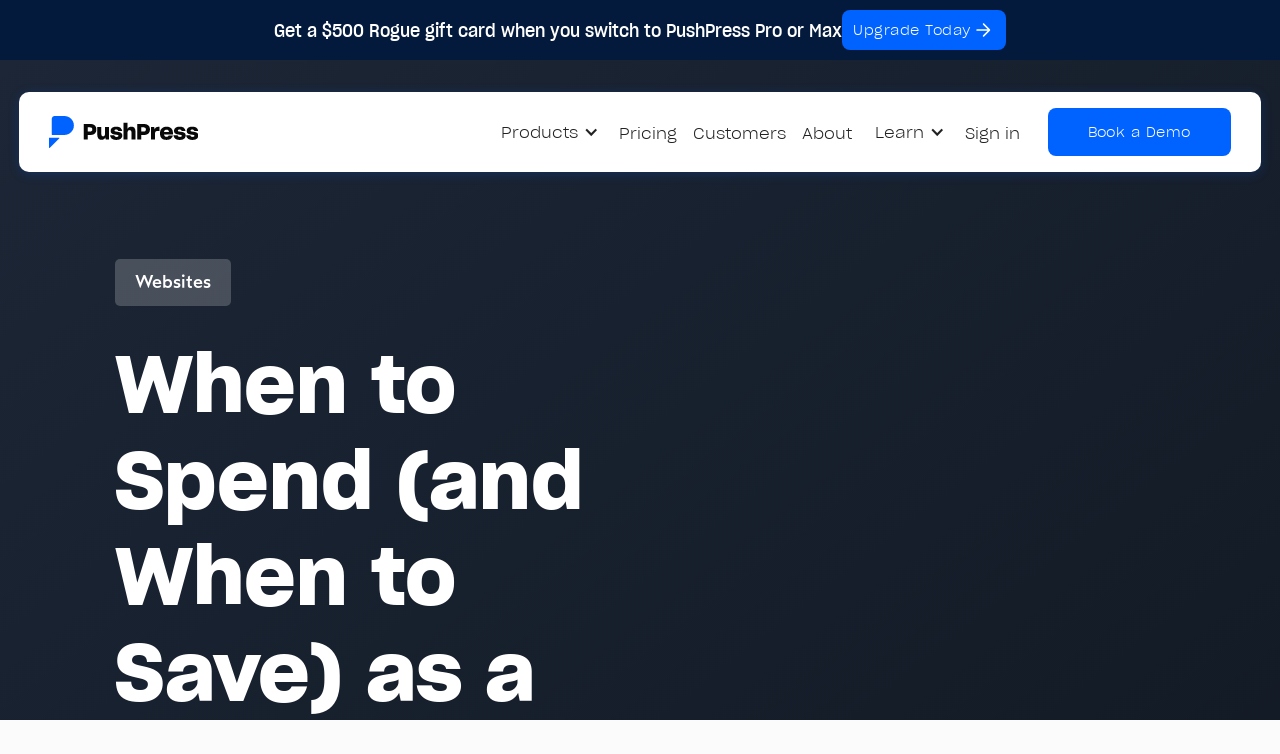

--- FILE ---
content_type: text/html
request_url: https://www.pushpress.com/blog/when-to-spend-and-when-to-save-as-a-new-gym-owner
body_size: 19769
content:
<!DOCTYPE html><!-- Last Published: Thu Jan 08 2026 15:28:56 GMT+0000 (Coordinated Universal Time) --><html data-wf-domain="www.pushpress.com" data-wf-page="6543411556602b82436fac6c" data-wf-site="60359921321f8d5992691da6" lang="en" data-wf-collection="6543411556602b82436fae48" data-wf-item-slug="when-to-spend-and-when-to-save-as-a-new-gym-owner"><head><meta charset="utf-8"/><title>When to Spend (and When to Save) as a New Gym Owner</title><meta content="" name="description"/><meta content="When to Spend (and When to Save) as a New Gym Owner" property="og:title"/><meta content="" property="og:description"/><meta content="" property="og:image"/><meta content="When to Spend (and When to Save) as a New Gym Owner" property="twitter:title"/><meta content="" property="twitter:description"/><meta content="" property="twitter:image"/><meta property="og:type" content="website"/><meta content="summary_large_image" name="twitter:card"/><meta content="width=device-width, initial-scale=1" name="viewport"/><link href="https://cdn.prod.website-files.com/60359921321f8d5992691da6/css/pushpress-staging.shared.064b902ee.min.css" rel="stylesheet" type="text/css" integrity="sha384-BkuQLu0E1RNqbF8j+z7Y0KWbwBoFDhfCTeqX0euN+FOPuNUJ72z2cXS4JrpauI+7" crossorigin="anonymous"/><link href="https://fonts.googleapis.com" rel="preconnect"/><link href="https://fonts.gstatic.com" rel="preconnect" crossorigin="anonymous"/><script src="https://ajax.googleapis.com/ajax/libs/webfont/1.6.26/webfont.js" type="text/javascript"></script><script type="text/javascript">WebFont.load({  google: {    families: ["Montserrat:100,100italic,200,200italic,300,300italic,400,400italic,500,500italic,600,600italic,700,700italic,800,800italic,900,900italic","Exo:100,100italic,200,200italic,300,300italic,400,400italic,500,500italic,600,600italic,700,700italic,800,800italic,900,900italic"]  }});</script><script type="text/javascript">!function(o,c){var n=c.documentElement,t=" w-mod-";n.className+=t+"js",("ontouchstart"in o||o.DocumentTouch&&c instanceof DocumentTouch)&&(n.className+=t+"touch")}(window,document);</script><link href="https://cdn.prod.website-files.com/60359921321f8d5992691da6/63eacc3d08b2480ca711725a_PP-favicon.png" rel="shortcut icon" type="image/x-icon"/><link href="https://cdn.prod.website-files.com/60359921321f8d5992691da6/63eace35a1ab2dfc5560b4f0_PP-icon%20256x256.png" rel="apple-touch-icon"/><link href="https://www.pushpress.com/blog/when-to-spend-and-when-to-save-as-a-new-gym-owner" rel="canonical"/><link href="rss.xml" rel="alternate" title="RSS Feed" type="application/rss+xml"/><script async="" src="https://www.googletagmanager.com/gtag/js?id=G-1VQ8DLSYB4"></script><script type="text/javascript">window.dataLayer = window.dataLayer || [];function gtag(){dataLayer.push(arguments);}gtag('set', 'developer_id.dZGVlNj', true);gtag('js', new Date());gtag('config', 'G-1VQ8DLSYB4', {'optimize_id': 'GTM-WW9WPRG'});</script><!-- Google Tag Manager -->
<script>(function(w,d,s,l,i){w[l]=w[l]||[];w[l].push({'gtm.start':
new Date().getTime(),event:'gtm.js'});var f=d.getElementsByTagName(s)[0],
j=d.createElement(s),dl=l!='dataLayer'?'&l='+l:'';j.async=true;j.src=
'https://www.googletagmanager.com/gtm.js?id='+i+dl;f.parentNode.insertBefore(j,f);
})(window,document,'script','dataLayer','GTM-WW9WPRG');</script>
<!-- End Google Tag Manager -->

<link rel="dns-prefetch" href="//assets.website-files.com">
<meta name="gymai-verification" content="0UaPMD7seynNSV1c128P5IKs3sZLZ61I"/>


<style>
  .blog-post-body ul, .blog-post-body ol { 
    padding-left:60px;
  }
  
  .blog-post-body h1, .blog-post-body h2, .blog-post-body h3 { 
    margin-bottom: 0.25rem;
  } 
</style>

<!--
<script>(function(a,s,y,n,c,h,i,d,e){s.className+=' '+y;h.start=1*new Date;
h.end=i=function(){s.className=s.className.replace(RegExp(' ?'+y),'')};
(a[n]=a[n]||[]).hide=h;setTimeout(function(){i();h.end=null},c);h.timeout=c;
})(window,document.documentElement,'async-hide','dataLayer',4000,
{'GTM-K58F8M2':true});</script>
-->

<!--schema markup-->
<script type="application/ld+json"> {
"@context": "https://schema.org",
"@type": "WebPage",
"about": [
{"@type": "Thing","name": "Athletic trainer","sameAs": "https://en.wikipedia.org/wiki/Athletic_trainer"},
{"@type": "Thing","name": "Strength and conditioning coach","sameAs": "https://en.wikipedia.org/wiki/Strength_and_conditioning_coach"},
{"@type": "Thing","name": "Physical fitness","sameAs": "https://en.wikipedia.org/wiki/Physical_fitness"},
{"@type": "Thing","name": "Aerobic exercise","sameAs": "https://en.wikipedia.org/wiki/Aerobic_exercise"},
{"@type": "Thing","name": "Physical training instructor","sameAs": "https://en.wikipedia.org/wiki/Physical_training_instructor"},
{"@type": "Thing","name": "Professional fitness coach","sameAs": "https://en.wikipedia.org/wiki/Professional_fitness_coach"},
{"@type": "Thing","name": "Weight training","sameAs": "https://en.wikipedia.org/wiki/Weight_training"},
{"@type": "Thing","name": "Gym","sameAs": "https://en.wikipedia.org/wiki/Gym"},
{"@type": "Thing","name": "Aerobic exercise","sameAs": "https://en.wikipedia.org/wiki/Aerobic_exercise"},
{"@type": "Thing","name": "Elliptical trainer","sameAs": "https://en.wikipedia.org/wiki/Elliptical_trainer"},
{"@type": "Thing","name": "Boxercise","sameAs": "https://en.wikipedia.org/wiki/Boxercise"},
{"@type": "Thing","name": "Martial arts","sameAs": "https://en.wikipedia.org/wiki/Martial_arts"},
{"@type": "Thing","name": "Yoga","sameAs": "https://en.wikipedia.org/wiki/Yoga"},
{"@type": "Thing","name": "Krav Maga","sameAs": "https://en.wikipedia.org/wiki/Krav_Maga"},
{"@type": "Thing","name": "Sports club","sameAs": "https://en.wikipedia.org/wiki/Sports_club"}
]
}
</script>


<!-- anti-flicker snippet (recommended)  -->
<style>.async-hide { opacity: 0 !important} </style>


<!-- Start VWO Async SmartCode -->
<link rel="preconnect" href="https://dev.visualwebsiteoptimizer.com" />
<script type='text/javascript' id='vwoCode'>
window._vwo_code || (function() {
var account_id=812684,
version=2.1,
settings_tolerance=2000,
hide_element='body',
hide_element_style = 'opacity:0 !important;filter:alpha(opacity=0) !important;background:none !important;transition:none !important;',
/* DO NOT EDIT BELOW THIS LINE */
f=false,w=window,d=document,v=d.querySelector('#vwoCode'),cK='_vwo_'+account_id+'_settings',cc={};try{var c=JSON.parse(localStorage.getItem('_vwo_'+account_id+'_config'));cc=c&&typeof c==='object'?c:{}}catch(e){}var stT=cc.stT==='session'?w.sessionStorage:w.localStorage;code={nonce:v&&v.nonce,library_tolerance:function(){return typeof library_tolerance!=='undefined'?library_tolerance:undefined},settings_tolerance:function(){return cc.sT||settings_tolerance},hide_element_style:function(){return'{'+(cc.hES||hide_element_style)+'}'},hide_element:function(){if(performance.getEntriesByName('first-contentful-paint')[0]){return''}return typeof cc.hE==='string'?cc.hE:hide_element},getVersion:function(){return version},finish:function(e){if(!f){f=true;var t=d.getElementById('_vis_opt_path_hides');if(t)t.parentNode.removeChild(t);if(e)(new Image).src='https://dev.visualwebsiteoptimizer.com/ee.gif?a='+account_id+e}},finished:function(){return f},addScript:function(e){var t=d.createElement('script');t.type='text/javascript';if(e.src){t.src=e.src}else{t.text=e.text}v&&t.setAttribute('nonce',v.nonce);d.getElementsByTagName('head')[0].appendChild(t)},load:function(e,t){var n=this.getSettings(),i=d.createElement('script'),r=this;t=t||{};if(n){i.textContent=n;d.getElementsByTagName('head')[0].appendChild(i);if(!w.VWO||VWO.caE){stT.removeItem(cK);r.load(e)}}else{var o=new XMLHttpRequest;o.open('GET',e,true);o.withCredentials=!t.dSC;o.responseType=t.responseType||'text';o.onload=function(){if(t.onloadCb){return t.onloadCb(o,e)}if(o.status===200||o.status===304){_vwo_code.addScript({text:o.responseText})}else{_vwo_code.finish('&e=loading_failure:'+e)}};o.onerror=function(){if(t.onerrorCb){return t.onerrorCb(e)}_vwo_code.finish('&e=loading_failure:'+e)};o.send()}},getSettings:function(){try{var e=stT.getItem(cK);if(!e){return}e=JSON.parse(e);if(Date.now()>e.e){stT.removeItem(cK);return}return e.s}catch(e){return}},init:function(){if(d.URL.indexOf('__vwo_disable__')>-1)return;var e=this.settings_tolerance();w._vwo_settings_timer=setTimeout(function(){_vwo_code.finish();stT.removeItem(cK)},e);var t;if(this.hide_element()!=='body'){t=d.createElement('style');var n=this.hide_element(),i=n?n+this.hide_element_style():'',r=d.getElementsByTagName('head')[0];t.setAttribute('id','_vis_opt_path_hides');v&&t.setAttribute('nonce',v.nonce);t.setAttribute('type','text/css');if(t.styleSheet)t.styleSheet.cssText=i;else t.appendChild(d.createTextNode(i));r.appendChild(t)}else{t=d.getElementsByTagName('head')[0];var i=d.createElement('div');i.style.cssText='z-index: 2147483647 !important;position: fixed !important;left: 0 !important;top: 0 !important;width: 100% !important;height: 100% !important;background: white !important;display: block !important;';i.setAttribute('id','_vis_opt_path_hides');i.classList.add('_vis_hide_layer');t.parentNode.insertBefore(i,t.nextSibling)}var o=window._vis_opt_url||d.URL,s='https://dev.visualwebsiteoptimizer.com/j.php?a='+account_id+'&u='+encodeURIComponent(o)+'&vn='+version;if(w.location.search.indexOf('_vwo_xhr')!==-1){this.addScript({src:s})}else{this.load(s+'&x=true')}}};w._vwo_code=code;code.init();})();
</script>
<!-- End VWO Async SmartCode -->

<script>
document.addEventListener('DOMContentLoaded', function () {
  // Collect all UTM and tracking parameters from the page URL
  const currentParams = new URLSearchParams(window.location.search);
  const utmParams = new URLSearchParams();

  currentParams.forEach((value, key) => {
    const lowerKey = key.toLowerCase();
    if (lowerKey.startsWith('utm_') || ['gclid','fbclid','msclkid','ttclid'].includes(lowerKey)) {
      utmParams.set(key, value);
    }
  });

  // Stop if there are no UTM parameters
  if (!utmParams.toString()) return;

  // Find the banner button by its ID
  const button = document.getElementById('claim-my-tech');
  if (!button || !button.href) return;

  try {
    const url = new URL(button.href, window.location.origin);
    // Append UTM parameters if they aren't already present
    utmParams.forEach((v, k) => {
      if (!url.searchParams.has(k)) url.searchParams.set(k, v);
    });
    button.href = url.toString();
  } catch (err) {
    console.error('Error updating UTM parameters on banner button:', err);
  }
});
</script><script type="application/ld+json">
{
  "@context": "https://schema.org",
  "@type": "BlogPosting",
  "headline": "When to Spend (and When to Save) as a New Gym Owner",
  "description": "",
  "image": "",  
  "author": {
    "@type": "Person",
    "name": "",
    "url": ""
  },  
  "publisher": {
    "@type": "Organization",
    "name": "PushPress",
    "logo": {
      "@type": "ImageObject",
      "url": "https://assets-global.website-files.com/60359921321f8d5992691da6/60359921321f8d3469691dc3_Vector.svg"
    }
  },
  "datePublished": "Oct 30, 2024",
  "dateModified": "Oct 31, 2020"
}
</script>
<style>
.blog-post-body.w-richtext > figure {     height: 50vw;
    max-height: 460px;
}
</style></head><body><div data-collapse="medium" data-animation="over-left" data-duration="400" data-easing="ease" data-easing2="ease" role="banner" class="navbar-5 w-nav"><div class="w-embed"><style>
.w-dyn-list {
width: 100%;
}
.w-overlay { z-index: 9999; }
</style></div><div data-w-id="b4f01e66-6bd2-af5f-6af7-d0edcfd1e2b7" class="scroll-pixel"></div><div data-w-id="d22a89c6-2c43-5d98-6496-b4df894b19b2" class="div-block-286"><div class="w-dyn-list"><div role="list" class="w-dyn-items"><div role="listitem" class="w-dyn-item"><div data-w-id="d22a89c6-2c43-5d98-6496-b4df894b19b6" class="notice"><div class="text-block-88">Get a $500 Rogue gift card when you switch to PushPress Pro or Max</div><a id="claim-my-tech" href="https://get.pushpress.com/offer/gym-build-bonus" target="_blank" class="button is-small is-at-noticebar w-inline-block"><div class="text-block-89">Upgrade Today</div><img src="https://cdn.prod.website-files.com/60359921321f8d5992691da6/64f94135863e99653623340e_Icon%20right.svg" loading="lazy" width="24" alt="right arrow" class="cta-icon"/></a></div></div></div></div></div><div class="w-layout-hflex flex-block-19"><div class="global-navbar_wrapper-v2"><div class="global-navbar_container"><a href="/" class="brand-4 w-nav-brand"><img src="https://cdn.prod.website-files.com/60359921321f8d5992691da6/63ea72e8baba77efec4ff713_pp-logo-primary.svg" width="Auto" height="44" alt="" class="global-navbar_logo"/></a><nav role="navigation" class="navbar-block w-nav-menu"><div class="close-menu w-nav-button"></div><div class="navlinks-wrapper-mobile"><div class="dropdown-nav-mobile main"><img src="https://cdn.prod.website-files.com/60359921321f8d5992691da6/63eaa47f1754e40385fa431f_pp-primary.png" loading="lazy" sizes="(max-width: 991px) 100vw, 203.1640625px" height="44" alt="" srcset="https://cdn.prod.website-files.com/60359921321f8d5992691da6/63eaa47f1754e40385fa431f_pp-primary-p-500.png 500w, https://cdn.prod.website-files.com/60359921321f8d5992691da6/63eaa47f1754e40385fa431f_pp-primary-p-800.png 800w, https://cdn.prod.website-files.com/60359921321f8d5992691da6/63eaa47f1754e40385fa431f_pp-primary-p-1080.png 1080w, https://cdn.prod.website-files.com/60359921321f8d5992691da6/63eaa47f1754e40385fa431f_pp-primary-p-1600.png 1600w, https://cdn.prod.website-files.com/60359921321f8d5992691da6/63eaa47f1754e40385fa431f_pp-primary.png 2318w" class="dropdown-logo"/><div class="close-menu inner main general w-nav-button"><div class="html-embed-11 aligned-left w-embed"><svg width="18" height="18" viewBox="0 0 18 18" fill="none" xmlns="http://www.w3.org/2000/svg">
<path d="M17 1L1 17M17 17L1 1L17 17Z" stroke="#161E2A" stroke-width="2"/>
</svg></div></div></div><div data-hover="false" data-delay="0" class="navbar-link navbar-dropdown w-dropdown"><div class="global-navbar_dropdown w-dropdown-toggle"><div class="global-navbar_arrow-down w-icon-dropdown-toggle"></div><div>Products</div></div><nav class="dropdown-list-5 w-dropdown-list"><div class="menu-wrapper"><div class="w-embed w-script"><script src="https://ajax.googleapis.com/ajax/libs/jquery/3.5.1/jquery.min.js"></script>
<script>

$(document).ready(function(){
  $(".inner-dropdown__hide").click(function(){
  $(".dropdown-list-5, .dropdown-toggle-5").removeClass("w--open");
  $(".navbar-dropdown").attr("style", "");
    $(".dropdown-toggle-5").attr("aria-expanded", "false");
  });
});

</script></div><div class="navbar-prouct-container main"><div class="navbar-product-block platform"><h4 class="navbar-heading">platform</h4><div class="navbar-link-block core"><a href="/products/core" class="linkblock-nav is-main w-inline-block"><img loading="lazy" height="35" alt="" src="https://cdn.prod.website-files.com/60359921321f8d5992691da6/63eaa47c78b2a0860f013565_pp-logo-core.svg" class="image-159"/><div class="navbar-text-block"><p class="navbar-paragraph">Gym management software that scales as you grow your gym or studio</p></div></a></div><div class="navbar-dropdown-link"><a href="/landing/ai-gym-management-software">Learn about PushPress AI</a></div><div class="w-layout-vflex flex-block-55"><h4 class="navbar-heading no-margin">Business Type</h4><div class="div-block-298"><a href="/fitness-business-software/crossfit" class="link-block-21 w-inline-block"><img loading="lazy" src="https://cdn.prod.website-files.com/60359921321f8d5992691da6/684760b08d2d8ff173e3912e_Tag%20(15).svg" alt="" class="image-239"/><div>CrossFit</div></a><a href="/fitness-business-software/martial-arts" class="link-block-21 w-inline-block"><img loading="lazy" src="https://cdn.prod.website-files.com/60359921321f8d5992691da6/684760b023d6b104456b1dda_Tag%20(16).svg" alt="" class="image-239"/><div>Martial Arts</div></a><a href="/fitness-business-software/strength-conditioning" class="link-block-21 w-inline-block"><img loading="lazy" src="https://cdn.prod.website-files.com/60359921321f8d5992691da6/690ac64d71c0aca00fe7b896_icon-kettlebell.svg" alt="" class="image-239"/><div>Strength &amp; Conditioning</div></a><a href="/fitness-business-software/small-group-classes" class="link-block-21 w-inline-block"><img loading="lazy" src="https://cdn.prod.website-files.com/60359921321f8d5992691da6/690ac825c937545d01dbcb57_icon-lunge.svg" alt="" class="image-239"/><div>Small Group Classes</div></a><a href="/fitness-business-software/personal-training" class="link-block-21 w-inline-block"><img loading="lazy" src="https://cdn.prod.website-files.com/60359921321f8d5992691da6/690ac7534fed8a74b374dd31_icon-clipboard.svg" alt="" class="image-239"/><div>Personal Training</div></a><a href="/fitness-business-software/speed-school" class="link-block-21 w-inline-block"><img width="100" loading="lazy" alt="" src="https://cdn.prod.website-files.com/60359921321f8d5992691da6/690ac85dca1b4697854976d5_icon-treadmill.svg" class="image-239"/><div>Speed School</div></a><a href="/fitness-business-software/sports-performance" class="link-block-21 w-inline-block"><img loading="lazy" src="https://cdn.prod.website-files.com/60359921321f8d5992691da6/690ac6b8f07efe637216bbd0_icon-football.svg" alt="" class="image-239"/><div>Sports Performance</div></a></div></div></div><div class="navbar-product-block addons"><div class="div-block-299"><h4 class="navbar-heading">Add-on Products</h4></div><div class="navbar-product-container addons"><a href="/products/grow-1" class="navbar-link-block addon w-inline-block"><img loading="lazy" height="35" alt="" src="https://cdn.prod.website-files.com/60359921321f8d5992691da6/63eaa47c3821af52cc7e4a0d_pp-logo-grow.svg"/><div class="navbar-text-block"><p class="navbar-paragraph">A system to automate your lead engagement and convert more leads into paying clients</p></div></a><a href="/products/train" class="navbar-link-block addon w-inline-block"><img width="Auto" height="35" alt="" src="https://cdn.prod.website-files.com/60359921321f8d5992691da6/63eaa47e5f3cc65290f41b8b_pp-logo-train.png" loading="lazy" srcset="https://cdn.prod.website-files.com/60359921321f8d5992691da6/63eaa47e5f3cc65290f41b8b_pp-logo-train-p-500.png 500w, https://cdn.prod.website-files.com/60359921321f8d5992691da6/63eaa47e5f3cc65290f41b8b_pp-logo-train-p-800.png 800w, https://cdn.prod.website-files.com/60359921321f8d5992691da6/63eaa47e5f3cc65290f41b8b_pp-logo-train-p-1080.png 1080w, https://cdn.prod.website-files.com/60359921321f8d5992691da6/63eaa47e5f3cc65290f41b8b_pp-logo-train.png 1762w" sizes="100vw"/><div class="navbar-text-block"><p class="navbar-paragraph">The only workout tracking system your gym needs</p></div></a><a href="/products/branded-member-app" class="navbar-link-block addon w-inline-block"><img sizes="100vw" height="35" alt="" src="https://cdn.prod.website-files.com/60359921321f8d5992691da6/63eaa47fb1e1922040eb83d0_pp-logo-branded%20app.png" loading="lazy" srcset="https://cdn.prod.website-files.com/60359921321f8d5992691da6/63eaa47fb1e1922040eb83d0_pp-logo-branded%20app-p-500.png 500w, https://cdn.prod.website-files.com/60359921321f8d5992691da6/63eaa47fb1e1922040eb83d0_pp-logo-branded%20app-p-800.png 800w, https://cdn.prod.website-files.com/60359921321f8d5992691da6/63eaa47fb1e1922040eb83d0_pp-logo-branded%20app-p-1080.png 1080w, https://cdn.prod.website-files.com/60359921321f8d5992691da6/63eaa47fb1e1922040eb83d0_pp-logo-branded%20app.png 1838w"/><div class="navbar-text-block"><p class="navbar-paragraph">A fully built out app for your clients to use with your branding on it</p></div></a><a href="https://insurance.pushpress.com/?utm_source=pushpress&amp;utm_medium=ppwebsite&amp;utm_campaign=ga-rollout" class="navbar-link-block addon w-inline-block"><img width="124" height="35" alt="" src="https://cdn.prod.website-files.com/60359921321f8d5992691da6/663acfb837fad73e8ee3a7b0_pp-logo-insurance.png" loading="lazy" srcset="https://cdn.prod.website-files.com/60359921321f8d5992691da6/663acfb837fad73e8ee3a7b0_pp-logo-insurance-p-500.png 500w, https://cdn.prod.website-files.com/60359921321f8d5992691da6/663acfb837fad73e8ee3a7b0_pp-logo-insurance.png 565w" sizes="100vw"/><div class="navbar-text-block"><p class="navbar-paragraph">Cost-effective, flexible insurance options, adapted to protect your unique gym</p></div></a></div></div><div class="navbar-product-block integrations"><div class="div-block-299"><h4 class="navbar-heading">Integrations</h4></div><div class="navbar-product-container"><div class="navbar-integration-wrapper"><a href="/integrations" class="link-block-6 w-inline-block"><div class="navbar-integration-block"><img loading="lazy" src="https://cdn.prod.website-files.com/60359921321f8d5992691da6/6082ad2ad01a284e815ab0c4_Rectangle%205.png" alt="" class="integration-logo"/><p class="integration-name">MailChimp</p></div><div class="navbar-integration-block"><img loading="lazy" src="https://cdn.prod.website-files.com/60359921321f8d5992691da6/6082ad2690140a075de3efd6_Rectangle%206.png" alt="" class="integration-logo"/><p class="integration-name">Slack</p></div><div class="navbar-integration-block"><img loading="lazy" src="https://cdn.prod.website-files.com/60359921321f8d5992691da6/6082ad26d01a284abb5ab0c3_Rectangle%207.png" alt="" class="integration-logo"/><p class="integration-name">Stripe</p></div><div class="navbar-integration-block"><img loading="lazy" src="https://cdn.prod.website-files.com/60359921321f8d5992691da6/6082ad254844849252c86afb_Rectangle%208.png" alt="" class="integration-logo"/><p class="integration-name">Facebook Ads</p></div><div class="navbar-integration-block"><img loading="lazy" src="https://cdn.prod.website-files.com/60359921321f8d5992691da6/6082ad0ba40b3b5e470f7403_GA.png" alt="Google Analytics" class="integration-logo"/><p class="integration-name">Google Analytics</p></div><div class="navbar-integration-block"><img loading="lazy" src="https://cdn.prod.website-files.com/60359921321f8d5992691da6/6082ad265ebc5072dfc94c93_Rectangle%2010.png" alt="" class="integration-logo"/><p class="integration-name">Zapier</p></div><div class="navbar-integration-block"><img loading="lazy" src="https://cdn.prod.website-files.com/60359921321f8d5992691da6/6082ad0c0760018e5ab63347_Group%201009.png" alt="PushPress is award winning gym management software" class="integration-logo"/><p class="integration-name">Nutrition</p></div><div class="navbar-dropdown-link integration">And More</div></a></div></div></div></div><div class="navbar-prouct-container-mobile"><div class="dropdown-nav-mobile"><div class="html-embed-10 w-embed"><div class="inner-dropdown__hide">
<svg width="10" height="16" viewBox="0 0 10 16" fill="none" xmlns="http://www.w3.org/2000/svg">
<path d="M9 1L2 8L9 15" stroke="#161E2A" stroke-width="2"/>
</svg>
</div></div><div class="dropdown-heading">Products</div><div class="close-menu inner w-nav-button"><div class="html-embed-11 w-embed"><svg width="18" height="18" viewBox="0 0 18 18" fill="none" xmlns="http://www.w3.org/2000/svg">
<path d="M17 1L1 17M17 17L1 1L17 17Z" stroke="#161E2A" stroke-width="2"/>
</svg></div></div></div><div class="navbar-product-block platform"><div class="navbar-product-heading-block"><h4 class="navbar-heading mobile">PushPress Platform</h4><div class="div-block-145"></div></div><a href="/products/core" class="navbar-link-block core mobile w-inline-block"><div class="navbar-text-block mobile"><div class="navbar-product-heading-block"><h4 class="navbar-learn-heading">Core</h4><div class="w-embed"><svg width="8" height="12" viewBox="0 0 8 12" fill="none" xmlns="http://www.w3.org/2000/svg">
<path d="M1 1L6 6L1 11" stroke="#0063FF" stroke-width="2"/>
</svg></div></div><p class="navbar-paragraph mobile">Gym management software built exclusively for your gym or studio.</p></div></a><div class="navbar-dropdown-link"><a href="/landing/ai-gym-management-software">Learn about PushPress AI</a></div></div><div class="navbar-product-block platform"><div class="navbar-product-heading-block"><h4 class="navbar-heading mobile">Business Type</h4><div class="div-block-145"></div></div><div class="div-block-298"><a href="/fitness-business-software/crossfit" class="link-block-21 w-inline-block"><img loading="lazy" src="https://cdn.prod.website-files.com/60359921321f8d5992691da6/684760b08d2d8ff173e3912e_Tag%20(15).svg" alt="" class="image-239"/><div>CrossFit</div></a><a href="/fitness-business-software/martial-arts" class="link-block-21 w-inline-block"><img loading="lazy" src="https://cdn.prod.website-files.com/60359921321f8d5992691da6/684760b023d6b104456b1dda_Tag%20(16).svg" alt="" class="image-239"/><div>Martial Arts</div></a><a href="/fitness-business-software/strength-conditioning" class="link-block-21 w-inline-block"><img loading="lazy" src="https://cdn.prod.website-files.com/60359921321f8d5992691da6/690ac64d71c0aca00fe7b896_icon-kettlebell.svg" alt="" class="image-239"/><div>Strength &amp; Conditioning</div></a><a href="/fitness-business-software/small-group-classes" class="link-block-21 w-inline-block"><img loading="lazy" src="https://cdn.prod.website-files.com/60359921321f8d5992691da6/690ac825c937545d01dbcb57_icon-lunge.svg" alt="" class="image-239"/><div>Small Group Classes</div></a><a href="/fitness-business-software/personal-training" class="link-block-21 w-inline-block"><img loading="lazy" src="https://cdn.prod.website-files.com/60359921321f8d5992691da6/690ac7534fed8a74b374dd31_icon-clipboard.svg" alt="" class="image-239"/><div>Personal Training</div></a><a href="/fitness-business-software/speed-school" class="link-block-21 w-inline-block"><img width="100" loading="lazy" alt="" src="https://cdn.prod.website-files.com/60359921321f8d5992691da6/690ac85dca1b4697854976d5_icon-treadmill.svg" class="image-239"/><div>Speed School</div></a><a href="/fitness-business-software/sports-performance" class="link-block-21 w-inline-block"><img loading="lazy" src="https://cdn.prod.website-files.com/60359921321f8d5992691da6/690ac6b8f07efe637216bbd0_icon-football.svg" alt="" class="image-239"/><div>Sports Performance</div></a></div></div><div class="navbar-product-block platform"><div class="navbar-product-heading-block"><h4 class="navbar-heading mobile">Add-on Products</h4><div class="div-block-145"></div></div><a href="/products/grow-1" class="navbar-link-block core mobile w-inline-block"><div class="navbar-text-block mobile"><div class="navbar-product-heading-block"><h4 class="navbar-learn-heading">Grow</h4><div class="w-embed"><svg width="8" height="12" viewBox="0 0 8 12" fill="none" xmlns="http://www.w3.org/2000/svg">
<path d="M1 1L6 6L1 11" stroke="#0063FF" stroke-width="2"/>
</svg></div></div><p class="navbar-paragraph mobile">Automate your lead engagement and convert more leads into paying clients</p></div></a><a href="/products/branded-member-app" class="navbar-link-block core mobile last w-inline-block"><div class="navbar-text-block mobile"><div class="navbar-product-heading-block"><h4 class="navbar-learn-heading">Branded App</h4><div class="w-embed"><svg width="8" height="12" viewBox="0 0 8 12" fill="none" xmlns="http://www.w3.org/2000/svg">
<path d="M1 1L6 6L1 11" stroke="#0063FF" stroke-width="2"/>
</svg></div></div><p class="navbar-paragraph mobile">A fully built out app for your clients to use with your branding on it</p></div></a><a href="/products/train" class="navbar-link-block core mobile last w-inline-block"><div class="navbar-text-block mobile"><div class="navbar-product-heading-block"><h4 class="navbar-learn-heading">Train</h4><div class="w-embed"><svg width="8" height="12" viewBox="0 0 8 12" fill="none" xmlns="http://www.w3.org/2000/svg">
<path d="M1 1L6 6L1 11" stroke="#0063FF" stroke-width="2"/>
</svg></div></div><p class="navbar-paragraph mobile">The only workout tracking system your gym needs</p></div></a><a href="https://insurance.pushpress.com/?utm_source=pushpress&amp;utm_medium=ppwebsite&amp;utm_campaign=ga-rollout" class="navbar-link-block core mobile w-inline-block"><div class="navbar-text-block mobile"><div class="navbar-product-heading-block"><h4 class="navbar-learn-heading">Insurance</h4><div class="w-embed"><svg width="8" height="12" viewBox="0 0 8 12" fill="none" xmlns="http://www.w3.org/2000/svg">
<path d="M1 1L6 6L1 11" stroke="#0063FF" stroke-width="2"/>
</svg></div></div><p class="navbar-paragraph mobile">Cost-effective, flexible insurance options, adapted to protect your unique gym.</p></div></a></div><div class="navbar-product-block integrations"><div class="navbar-product-heading-block"><h4 class="navbar-heading mobile">Integrations</h4><div class="div-block-145"></div></div><div class="navbar-link-block core mobile last"><div class="navbar-text-block mobile"><a href="/integrations" class="navbar-product-heading-block w-inline-block"><div class="flexbox"><img loading="lazy" src="https://cdn.prod.website-files.com/60359921321f8d5992691da6/6082af524844842835c8817f_Group%201011.png" alt="" class="integration-logos-img"/><div class="navbar-paragraph mobile">+22</div></div><div class="w-embed"><svg width="8" height="12" viewBox="0 0 8 12" fill="none" xmlns="http://www.w3.org/2000/svg">
<path d="M1 1L6 6L1 11" stroke="#0063FF" stroke-width="2"/>
</svg></div></a></div></div></div></div></div></nav></div><a href="/pricing" class="global-navbar_link w-nav-link">Pricing</a><a href="/customers" class="global-navbar_link w-nav-link">Customers</a><a href="/about" class="global-navbar_link w-nav-link">About</a><div data-hover="false" data-delay="0" class="navbar-link navbar-dropdown w-dropdown"><div class="global-navbar_dropdown w-dropdown-toggle"><div class="global-navbar_arrow-down w-icon-dropdown-toggle"></div><div>Learn</div></div><nav class="dropdown-list-5-copy w-dropdown-list"><div class="menu-wrapper is-learn"><div class="navbar-prouct-container"><div id="w-node-cb064b21-44cd-3e86-d683-d97b8b8b181a-5fa6a176" class="navbar-product-block learn"><h4 class="navbar-heading no-margin">Insights</h4><div class="navbar-product-container learn-v2"><div id="w-node-_1ab84d71-c905-92f3-2431-ac1aca13ccae-5fa6a176" class="div-block-302"><a href="/blog" class="navbar-learn-block w-inline-block"><img src="https://cdn.prod.website-files.com/60359921321f8d5992691da6/6865b2db227123c6f6496683_pen-tool-02.svg" loading="lazy" width="24" alt=""/><div class="navbar-text-block learn"><h5 class="headingsmall text-color-black is--text-size-18px margin-0">Business of Fitness Blog</h5><p class="navbar-paragraph">Learn about trends, best practices, case studies, tips and more!</p></div></a><a href="/starting-a-gym" class="navbar-learn-block w-inline-block"><img src="https://cdn.prod.website-files.com/60359921321f8d5992691da6/6865b82401115b87767aaf5e_icon-starting-agym.svg" loading="lazy" width="24" alt=""/><div class="navbar-text-block learn"><h5 class="headingsmall text-color-black is--text-size-18px margin-0">Starting a Gym</h5><p class="navbar-paragraph">Launch your fitness business with confidence</p></div></a></div><div class="div-block-302"><a href="/podcast" class="navbar-learn-block w-inline-block"><img src="https://cdn.prod.website-files.com/60359921321f8d5992691da6/6865b6741a1784386cf4fe65_Icon%20Left%20(1).svg" loading="lazy" width="24" alt=""/><div class="navbar-text-block learn"><h5 class="headingsmall text-color-black is--text-size-18px margin-0">The PushPress Podcast</h5><p class="navbar-paragraph">Dodge bad advice, crush the competition, and make money doing what you love</p></div></a><a href="/events" class="navbar-learn-block w-inline-block"><img src="https://cdn.prod.website-files.com/60359921321f8d5992691da6/6865b8b8068654436ad74ef1_icon-calendar.svg" loading="lazy" width="24" alt=""/><div class="navbar-text-block learn"><h5 class="headingsmall text-color-black is--text-size-18px margin-0">Events &amp; Appearances</h5><p class="navbar-paragraph">See where we’re heading next and come connect with our team.</p></div></a></div><div id="w-node-cf0d4426-0728-749f-0094-49c8cbd98886-5fa6a176" class="div-block-321"><h4 class="navbar-heading no-margin">Partners</h4><div class="div-block-320"><a href="/partners/partners-list" class="navbar-learn-block w-inline-block"><img src="https://cdn.prod.website-files.com/60359921321f8d5992691da6/68cb89d4b92928da95a75e25_wand-2.svg" loading="lazy" width="24" alt=""/><div class="navbar-text-block learn"><h5 class="headingsmall text-color-black is--text-size-18px margin-0">Programming Partners</h5><p class="navbar-paragraph">Trusted workouts, built into PushPress</p></div></a><div id="w-node-cd9ff2d1-4bae-75a3-e7cd-aa7cd6883f3e-5fa6a176" class="collection-list-wrapper-14 w-dyn-list"><div role="list" class="collection-list-19 w-dyn-items"><div role="listitem" class="w-dyn-item"><a href="https://www.pushpress.com/partners/invictus" class="partner-logo w-inline-block"><img src="https://cdn.prod.website-files.com/60359921321f8d62cd691da7/68cb8bc443829211fbb84415_Social%20Proof%20Logos%20-%20Train%20Partners%20(5).svg" loading="lazy" alt=""/></a></div><div role="listitem" class="w-dyn-item"><a href="https://www.pushpress.com/partners/beyond-strength-endurance" class="partner-logo w-inline-block"><img src="https://cdn.prod.website-files.com/60359921321f8d62cd691da7/68cb8b5c84262aadf1b6737f_Social%20Proof%20Logos%20-%20Train%20Partners%20(2).svg" loading="lazy" alt=""/></a></div><div role="listitem" class="w-dyn-item"><a href="https://www.pushpress.com/partners/hwpo" class="partner-logo w-inline-block"><img src="https://cdn.prod.website-files.com/60359921321f8d62cd691da7/68cb8b44dbd0700a0d2e8dcb_Social%20Proof%20Logos%20-%20Train%20Partners%20(1).svg" loading="lazy" alt=""/></a></div><div role="listitem" class="w-dyn-item"><a href="https://www.pushpress.com/partners/crossfit-affiliate-programming-x-train-by-pushpress" class="partner-logo w-inline-block"><img src="https://cdn.prod.website-files.com/60359921321f8d62cd691da7/696035cdf47910681c4efc3e_68cb8bfdba523cfe539f2a84_Social%20Proof%20Logos%20-%20Train%20Partners%20(7).svg" loading="lazy" alt=""/></a></div><div role="listitem" class="w-dyn-item"><a href="https://www.pushpress.com/partners/parkcityfit" class="partner-logo w-inline-block"><img src="https://cdn.prod.website-files.com/60359921321f8d62cd691da7/68cb8be4bf51a953f6a13276_Social%20Proof%20Logos%20-%20Train%20Partners%20(6).svg" loading="lazy" alt=""/></a></div><div role="listitem" class="w-dyn-item"><a href="https://www.pushpress.com/partners/mayhem" class="partner-logo w-inline-block"><img src="https://cdn.prod.website-files.com/60359921321f8d62cd691da7/696035dc4b52a6fac8c1c014_Heading.png" loading="lazy" alt=""/></a></div><div role="listitem" class="w-dyn-item"><a href="https://www.pushpress.com/partners/prvn" class="partner-logo w-inline-block"><img src="https://cdn.prod.website-files.com/60359921321f8d62cd691da7/68cb8b2c010fdd01456aafad_Social%20Proof%20Logos%20-%20Train%20Partners.svg" loading="lazy" alt=""/></a></div><div role="listitem" class="w-dyn-item"><a href="https://www.pushpress.com/partners/ncfit" class="partner-logo w-inline-block"><img src="https://cdn.prod.website-files.com/60359921321f8d62cd691da7/68cb8b6e5a2a960410dc121e_Social%20Proof%20Logos%20-%20Train%20Partners%20(3).svg" loading="lazy" alt=""/></a></div></div></div></div></div></div></div><div id="w-node-cb064b21-44cd-3e86-d683-d97b8b8b182c-5fa6a176" class="navbar-product-block learn right"><h4 class="navbar-heading no-margin">Learning Center</h4><div class="div-block-302"><a href="https://www.facebook.com/groups/PushPressUsers" target="_blank" class="navbar-learn-block w-inline-block"><img src="https://cdn.prod.website-files.com/60359921321f8d5992691da6/68cb8ff484e60d89545c6044_Icon%20Left%20(3).svg" loading="lazy" alt=""/><div class="navbar-text-block learn"><h5 class="headingsmall text-color-black is--text-size-18px margin-0">PushPress Community</h5><p class="navbar-paragraph">Your fitness business network</p></div></a><a href="https://www.pushpress.com/events?eventType_contain=Webinar" target="_blank" class="navbar-learn-block w-inline-block"><img src="https://cdn.prod.website-files.com/60359921321f8d5992691da6/68cb901ef1bfba9f9d52ab88_Icon%20Left%20(4).svg" loading="lazy" alt=""/><div class="navbar-text-block learn"><h5 class="headingsmall text-color-black is--text-size-18px margin-0">Webinars</h5><p class="navbar-paragraph">Learn from our experts</p></div></a><a href="https://updates.pushpress.com/" target="_blank" class="navbar-learn-block w-inline-block"><img src="https://cdn.prod.website-files.com/60359921321f8d5992691da6/6865bd08721f1ff217db7b68_file.svg" loading="lazy" alt=""/><div class="navbar-text-block learn"><h5 class="headingsmall text-color-black is--text-size-18px margin-0">What&#x27;s New in PushPress</h5><p class="navbar-paragraph">We constantly improve our software, see what we have just worked on</p></div></a><a href="https://help.pushpress.com/" target="_blank" class="navbar-learn-block w-inline-block"><img src="https://cdn.prod.website-files.com/60359921321f8d5992691da6/6865bd2e82b9a968346917bb_icon-kb.svg" loading="lazy" width="24" alt=""/><div class="navbar-text-block learn"><h5 class="headingsmall text-color-black is--text-size-18px margin-0">Self-Serve Product Help</h5><p class="navbar-paragraph">Help docs for the PushPress Ecosystem of Products</p></div></a></div></div></div><div class="navbar-learn-container-mobile"><div class="w-embed w-script"><script src="https://ajax.googleapis.com/ajax/libs/jquery/3.5.1/jquery.min.js"></script>
<script>

$(document).ready(function(){
  $(".inner-dropdown__hide").click(function(){
  $(".dropdown-list-5-copy, .dropdown-toggle-5").removeClass("w--open");
  $(".navbar-dropdown").attr("style", "");
    $(".dropdown-toggle-5").attr("aria-expanded", "false");
  });
});

</script></div><div class="dropdown-nav-mobile"><div class="html-embed-10 w-embed"><div class="inner-dropdown__hide">
<svg width="10" height="16" viewBox="0 0 10 16" fill="none" xmlns="http://www.w3.org/2000/svg">
<path d="M9 1L2 8L9 15" stroke="#161E2A" stroke-width="2"/>
</svg>
</div></div><div class="dropdown-heading">Learn</div><div class="close-menu inner w-nav-button"><div class="html-embed-11 w-embed"><svg width="18" height="18" viewBox="0 0 18 18" fill="none" xmlns="http://www.w3.org/2000/svg">
<path d="M17 1L1 17M17 17L1 1L17 17Z" stroke="#161E2A" stroke-width="2"/>
</svg></div></div></div><div class="navbar-product-block platform"><div class="navbar-product-heading-block"><h4 class="navbar-heading mobile">Industry Info</h4><div class="div-block-145"></div></div><div class="navbar-link-block learn"><a href="/blog" class="navbar-text-block mobile learn w-inline-block"><div class="navbar-product-heading-block"><h4 class="navbar-learn-heading">Business of Fitness Blog</h4><div class="w-embed"><svg width="8" height="12" viewBox="0 0 8 12" fill="none" xmlns="http://www.w3.org/2000/svg">
<path d="M1 1L6 6L1 11" stroke="#0063FF" stroke-width="2"/>
</svg></div></div></a><a href="/starting-a-gym" class="navbar-text-block mobile learn w-inline-block"><div class="navbar-product-heading-block"><h4 class="navbar-learn-heading">Starting a Gym</h4><div class="w-embed"><svg width="8" height="12" viewBox="0 0 8 12" fill="none" xmlns="http://www.w3.org/2000/svg">
<path d="M1 1L6 6L1 11" stroke="#0063FF" stroke-width="2"/>
</svg></div></div></a><a href="/podcast" class="navbar-text-block mobile learn w-inline-block"><div class="navbar-product-heading-block"><h4 class="navbar-learn-heading">The PushPress Podcast</h4><div class="w-embed"><svg width="8" height="12" viewBox="0 0 8 12" fill="none" xmlns="http://www.w3.org/2000/svg">
<path d="M1 1L6 6L1 11" stroke="#0063FF" stroke-width="2"/>
</svg></div></div></a><a href="/events" class="navbar-text-block mobile learn w-inline-block"><div class="navbar-product-heading-block"><h4 class="navbar-learn-heading">Events &amp; Appearances</h4><div class="w-embed"><svg width="8" height="12" viewBox="0 0 8 12" fill="none" xmlns="http://www.w3.org/2000/svg">
<path d="M1 1L6 6L1 11" stroke="#0063FF" stroke-width="2"/>
</svg></div></div></a></div></div><div class="navbar-product-block platform"><div class="navbar-product-heading-block"><h4 class="navbar-heading mobile">Product Info</h4><div class="div-block-145"></div></div><div class="navbar-link-block learn"><a href="https://www.facebook.com/groups/PushPressUsers" class="navbar-text-block mobile learn w-inline-block"><div class="navbar-product-heading-block"><h4 class="navbar-learn-heading">PushPress Community</h4><div class="w-embed"><svg width="8" height="12" viewBox="0 0 8 12" fill="none" xmlns="http://www.w3.org/2000/svg">
<path d="M1 1L6 6L1 11" stroke="#0063FF" stroke-width="2"/>
</svg></div></div></a><a href="https://www.pushpress.com/events?eventType_contain=Webinar" class="navbar-text-block mobile learn w-inline-block"><div class="navbar-product-heading-block"><h4 class="navbar-learn-heading">Webinars</h4><div class="w-embed"><svg width="8" height="12" viewBox="0 0 8 12" fill="none" xmlns="http://www.w3.org/2000/svg">
<path d="M1 1L6 6L1 11" stroke="#0063FF" stroke-width="2"/>
</svg></div></div></a><a href="https://updates.pushpress.com" class="navbar-text-block mobile learn w-inline-block"><div class="navbar-product-heading-block"><h4 class="navbar-learn-heading">What’s New in PushPress</h4><div class="w-embed"><svg width="8" height="12" viewBox="0 0 8 12" fill="none" xmlns="http://www.w3.org/2000/svg">
<path d="M1 1L6 6L1 11" stroke="#0063FF" stroke-width="2"/>
</svg></div></div></a><a href="https://help.pushpress.com/" class="navbar-text-block mobile learn w-inline-block"><div class="navbar-product-heading-block"><h4 class="navbar-learn-heading">Self-Serve Product Help</h4><div class="w-embed"><svg width="8" height="12" viewBox="0 0 8 12" fill="none" xmlns="http://www.w3.org/2000/svg">
<path d="M1 1L6 6L1 11" stroke="#0063FF" stroke-width="2"/>
</svg></div></div></a></div></div><div class="navbar-product-block platform"><div class="navbar-product-heading-block"><h4 class="navbar-heading mobile">Partners</h4><div class="div-block-145"></div></div><div class="navbar-link-block learn"><a href="https://www.pushpress.com/partners/partners-list" class="navbar-text-block mobile learn w-inline-block"><div class="navbar-product-heading-block"><h4 class="navbar-learn-heading">Programming Partners</h4><div class="w-embed"><svg width="8" height="12" viewBox="0 0 8 12" fill="none" xmlns="http://www.w3.org/2000/svg">
<path d="M1 1L6 6L1 11" stroke="#0063FF" stroke-width="2"/>
</svg></div></div></a></div></div></div></div></nav></div><a href="https://app.pushpress.com/login" class="global-navbar_link w-nav-link">Sign in</a><div class="div-block-252"><a href="https://signup.pushpress.com/signup" class="button is-small w-button">Book a Demo</a></div></div></nav><div class="menu-button-9 w-nav-button"><div class="icon-15 w-icon-nav-menu"></div></div></div></div></div></div><div class="fitness-blog-hero-section"><div class="fitness-blog-hero-wrapper"><div class="fitness-blog-template-hero-text-container"><a href="/category/websites" class="category-tag">Websites</a><div class="margin-box bottom-40"><h1>When to Spend (and When to Save) as a New Gym Owner</h1></div><p class="fitness-blog-hero-paragraph w-dyn-bind-empty"></p><div class="author-information-container"><div class="fitness-blog-hero-author-image"><img alt="" src="" class="image-125 w-dyn-bind-empty"/></div><div class="fitness-blog-hero-author-name w-dyn-bind-empty"></div><div class="fitness-blog-hero-date">July 2, 2019</div></div></div><div class="fitness-blog-template-hero-image-container"><img loading="eager" alt="When to Spend (and When to Save) as a New Gym Owner" src="" class="blog-hero-image w-dyn-bind-empty"/></div></div></div><div class="fitness-blog-template-content-wrapper"><div class="blog-template-text-container"><div class="fitness-blog-tldr-text-wrapper w-condition-invisible"><div class="tldr-text-container"><div class="tldr-text-title">TL;DR</div><div class="w-dyn-bind-empty w-richtext"></div></div></div><div fs-toc-offsettop="100px" fs-toc-element="contents" class="blog-post-body w-richtext"><p>As a gym owner it feels like requests are always coming in: specifically, requests for you to spend more money.Your clients’ wish list includes a yolk, a fleet of bikes, sandbags, a pegboard, and new rowing machines. Plus, two (very persistent) clients keep asking for a new 9am class. Meanwhile, coaches are putting the pressure on to be paid more, your landlord is threatening to raise your rent, and your silent partner wants you to buy him out for an unreasonable price.It becomes difficult to know which requests to take seriously: <em>Where should you spend and where should you be more frugal?</em>We spoke to experienced gym owners to discover the most wasteful expenditures, as well as the most beneficial.</p><h2>1. Equipment, Equipment, Equipment</h2><p>People like the idea of shiny, new equipment, so they’re always going to be on your case to buy the newest (often impractical) piece of equipment. Gym owners agree, don’t get suckered in!If you’re predominantly a group class facility, it’s probably a waste to buy equipment you can’t use in those big classes, such as a glute ham developer (GHD). You’ll likely only buy one GHD and then it takes up space as a spot for water bottles anyway.Other unnecessary equipment purchases include:</p><ul role="list"> 	<li>Pegboards</li> 	<li>Slam balls (medicine balls can usually be used instead)</li> 	<li>Jerk blocks</li></ul><p>Learn more about purchasing equipment and planning your inventory <a href="http://www.pushpress.com/startup-gym-guide/the-first-90-days/planning-growth-of-equipment-and-classes/).">here</a>.</p><h2>2. Classes and Payroll</h2><p>If you pay your coaches by the hour, more classes means a bigger payroll. Both of these areas are places gyms overspend, owners say.And even if having too many classes doesn’t cost you more money directly, it does cost you time—and as the saying goes: <em>Time is money!</em> And that saved time could be better spent working on other areas of the business.To avoid spending too much time and money on coaching classes, gym owners suggest the following:</p><ul role="list"> 	<li>Establish rules for adding or eliminating a class, such as reserving the right to cancel a class if the average attendance doesn’t have at least eight participants. Or, if you add a class, trial it out for one month, and if the first month doesn’t average eight people per class, discontinue it.</li></ul><ul role="list"> 	<li>Don’t add a class just because one person asks for it. Instead, wait until you receive consistent requests for a time slot before changing your schedule.</li></ul><ul role="list"> 	<li>Know that if people are showing up regularly, it means the schedule works for them. Just because a different time might work better for one member doesn’t mean you need to make a change.</li></ul><p>Get more tips on planning a class schedule <a href="http://www.pushpress.com/startup-gym-guide/the-first-90-days/planning-growth-of-equipment-and-classes/">here</a>.</p><h2>3. Partnership Agreements Gone Bad</h2><p>Too many gym owners admit they have lost money by buying out a partner.There’s nothing wrong with having business partners. In fact, they may be necessary. However, it’s important to do your due diligence, both in selecting the right partners and having an airtight partnership agreement in place. Get legal assistance, and even a business coach, to help you draft the agreement.</p><h2>4. Facility</h2><p>Obviously rent is inevitable and largely depends on your market rates, which you have no control over. However, many gym owners make the mistake of setting up in a facility that’s way too big for their current and even future membership base.On the other hand, as you expand you want to avoid moving three times in five years because moving is expensive, too. The key is finding the middle ground.Best case scenario: you find a space where you have some room to grow, but not necessarily 10 years worth of growth.<strong>We’ve covered the areas where you may be spending too much—now, let’s look at the areas where you <em>should</em> consider spending more money (or time).</strong></p><h2>5. Coach Development</h2><p>Chances are you don’t want to be a one-man show forever, working 60-plus hours a week, and wearing all the hats. Ideally, you have full-time coaches you can trust—not just so the place doesn’t burn down if you go on vacation for two weeks. You’ll want to hire coaches who are revenue generators for the business and can earn a professional wage so they stick around long-term.Training these types of coaches requires you to invest in them. This can be through your own mentorship and other times it might mean paying for or subsidizing relevant education programs, personal development courses, and sales training.Business owners say this: When it comes to properly developing a coach, the saying “spend money to make money” rings true. Hiring the right people to work for your business will not be for nothing.</p><h2>6. Business Education</h2><p>If you don’t have a business background, it’s especially important to do your research and properly educate yourself on the ins and outs of running a business. For example, how else will you know if it’s better to become a <a href="http://www.pushpress.com/startup-gym-guide/planning-your-new-gym/corporate-structure-decisions/" target="_blank">C-Corp or an S-Corp</a>?Learning about business best practices will help you avoid costly mistakes down the road.</p><h2>7. Client Retention</h2><p>Clients are the lifeblood of your business. Retain them and the business is more profitable. Period.But how exactly do you spend money on client retention?Here’s a personal example: I have never had a client who has been to my place for dinner, quit on me via text. The point? Relationships matter when it comes to client retention, and this often means going above just teaching them movements in the gym.Taking the time to invite a client for coffee or host a small dinner party for a handful of members goes a long way in relationship-building. These are also opportunities to head off any problems your clients may be having. For example, if a client’s commitment is waning, often you can get them back on track with a conversation over drinks rather than just sending them a text to come to your next 6am class.<strong>Cost-free way to increase client retention: </strong>Formal consults with clients are another way to improve client experience and retention. Whether it’s monthly or quarterly, check in and see where your clients are at. In turn, you can actually build formal consults into memberships and charge more for the upgraded membership. Win win.<em>When all is said and done, it comes down to this: Investing in people is generally more valuable than investing in things (e.g. equipment). You can often make do with less, and what will really drive the business are your relationships with your clients and coaches. Put your money there.</em></p></div><div class="taglist-wrapper w-condition-invisible"><div class="w-dyn-list"><div class="w-dyn-empty"><div>No items found.</div></div></div></div><div class="fitness-blog-about-author w-condition-invisible"><div class="about-author-text"><div class="w-dyn-bind-empty"></div><p class="fitness-blog-author-bio w-dyn-bind-empty"></p></div><div style="background-image:none" class="fitness-blog-author-image"></div></div><div class="w-embed"></div><div class="w-dyn-bind-empty w-richtext"></div><div class="w-dyn-bind-empty w-richtext"></div></div><div class="blog-template-sticky-container"><div class="side-filter-container"><form action="/search" class="search-bar w-form"><input class="search-input-3 w-input" maxlength="256" name="query" placeholder="Search" type="search" id="search" required=""/><div class="search-icon w-embed"><svg width="26" height="26" viewBox="0 0 26 26" fill="none" xmlns="http://www.w3.org/2000/svg">
<path d="M25 25L19.3335 19.3234L25 25ZM22.4737 11.7368C22.4737 14.5844 21.3425 17.3154 19.3289 19.3289C17.3154 21.3425 14.5844 22.4737 11.7368 22.4737C8.88925 22.4737 6.1583 21.3425 4.14475 19.3289C2.1312 17.3154 1 14.5844 1 11.7368C1 8.88925 2.1312 6.1583 4.14475 4.14475C6.1583 2.1312 8.88925 1 11.7368 1C14.5844 1 17.3154 2.1312 19.3289 4.14475C21.3425 6.1583 22.4737 8.88925 22.4737 11.7368V11.7368Z" stroke="black" stroke-width="2" stroke-linecap="round"/>
</svg></div><input type="submit" class="search-button-3 w-button" value="Submit"/></form><div data-hover="false" data-delay="0" class="blog-categories w-dropdown"><div class="categories-dropdown w-dropdown-toggle"><div class="w-icon-dropdown-toggle"></div><div class="category-link placeholder">Select Category</div></div><nav class="dropdown-list-6 w-dropdown-list"><div class="w-dyn-list"><div role="list" class="w-dyn-items"><div role="listitem" class="w-dyn-item"><a href="/category/ai" class="category-link">AI</a></div><div role="listitem" class="w-dyn-item"><a href="/category/operations-de996" class="category-link">Operations</a></div><div role="listitem" class="w-dyn-item"><a href="/category/member-experience-269ca" class="category-link">Member Experience</a></div><div role="listitem" class="w-dyn-item"><a href="/category/marketing-9db7c" class="category-link">Marketing</a></div><div role="listitem" class="w-dyn-item"><a href="/category/sales-15041" class="category-link">Sales</a></div><div role="listitem" class="w-dyn-item"><a href="/category/websites-10fc4" class="category-link">Websites</a></div><div role="listitem" class="w-dyn-item"><a href="/category/martial-arts" class="category-link">Martial Arts</a></div><div role="listitem" class="w-dyn-item"><a href="/category/grow-bf55d" class="category-link">Grow</a></div><div role="listitem" class="w-dyn-item"><a href="/category/case-study" class="category-link">Case Study</a></div><div role="listitem" class="w-dyn-item"><a href="/category/product-updates" class="category-link">Product Updates</a></div><div role="listitem" class="w-dyn-item"><a href="/category/gym-onboarding" class="category-link">gym onboarding</a></div><div role="listitem" class="w-dyn-item"><a href="/category/selling-apparel" class="category-link">selling apparel</a></div><div role="listitem" class="w-dyn-item"><a href="/category/gym-website" class="category-link">gym website</a></div><div role="listitem" class="w-dyn-item"><a href="/category/retail-sales" class="category-link">retail sales</a></div><div role="listitem" class="w-dyn-item"><a href="/category/insurance-for-gyms" class="category-link">Insurance for gyms</a></div><div role="listitem" class="w-dyn-item"><a href="/category/lead-magnets" class="category-link">lead magnets</a></div><div role="listitem" class="w-dyn-item"><a href="/category/prvn" class="category-link">PRVN</a></div><div role="listitem" class="w-dyn-item"><a href="/category/gym-content" class="category-link">gym content</a></div><div role="listitem" class="w-dyn-item"><a href="/category/paid-gym-advertising" class="category-link">paid gym advertising</a></div><div role="listitem" class="w-dyn-item"><a href="/category/flex-fees" class="category-link">Flex Fees</a></div><div role="listitem" class="w-dyn-item"><a href="/category/spring-training" class="category-link">Spring TRAINing</a></div><div role="listitem" class="w-dyn-item"><a href="/category/gym-grand-opening" class="category-link">gym grand opening</a></div><div role="listitem" class="w-dyn-item"><a href="/category/member-feedback" class="category-link">member feedback</a></div><div role="listitem" class="w-dyn-item"><a href="/category/opening-a-gym" class="category-link">opening a gym</a></div><div role="listitem" class="w-dyn-item"><a href="/category/senior-fitness-program" class="category-link">Senior fitness program</a></div><div role="listitem" class="w-dyn-item"><a href="/category/hybrid-memberships" class="category-link">hybrid memberships</a></div><div role="listitem" class="w-dyn-item"><a href="/category/crossfit-open" class="category-link">crossfit open</a></div><div role="listitem" class="w-dyn-item"><a href="/category/finding-gym-space" class="category-link">finding gym space</a></div><div role="listitem" class="w-dyn-item"><a href="/category/gym-real-estate" class="category-link">gym real estate</a></div><div role="listitem" class="w-dyn-item"><a href="/category/building-a-gym" class="category-link">building a gym</a></div><div role="listitem" class="w-dyn-item"><a href="/category/gym-branding" class="category-link">gym branding</a></div><div role="listitem" class="w-dyn-item"><a href="/category/improve-seo" class="category-link">improve SEO</a></div><div role="listitem" class="w-dyn-item"><a href="/category/healthy-habits" class="category-link">healthy habits</a></div><div role="listitem" class="w-dyn-item"><a href="/category/habit-tracking" class="category-link">habit tracking</a></div><div role="listitem" class="w-dyn-item"><a href="/category/lead-nurture" class="category-link">lead nurture</a></div><div role="listitem" class="w-dyn-item"><a href="/category/lead-generation" class="category-link">lead generation</a></div><div role="listitem" class="w-dyn-item"><a href="/category/selling-a-gym" class="category-link">selling a gym</a></div><div role="listitem" class="w-dyn-item"><a href="/category/halloween" class="category-link">halloween</a></div><div role="listitem" class="w-dyn-item"><a href="/category/youth-fitness-program" class="category-link">youth fitness program</a></div><div role="listitem" class="w-dyn-item"><a href="/category/drop-ins" class="category-link">drop-ins</a></div><div role="listitem" class="w-dyn-item"><a href="/category/gym-equipment" class="category-link">gym equipment</a></div><div role="listitem" class="w-dyn-item"><a href="/category/starting-a-gym" class="category-link">starting a gym</a></div><div role="listitem" class="w-dyn-item"><a href="/category/crossfit" class="category-link">crossfit</a></div><div role="listitem" class="w-dyn-item"><a href="/category/pushstart" class="category-link">pushstart</a></div><div role="listitem" class="w-dyn-item"><a href="/category/gym-schedule" class="category-link">gym schedule</a></div><div role="listitem" class="w-dyn-item"><a href="/category/crossfit-coaches" class="category-link">crossfit coaches</a></div><div role="listitem" class="w-dyn-item"><a href="/category/pushpress-core" class="category-link">pushpress core</a></div><div role="listitem" class="w-dyn-item"><a href="/category/gym-challenge" class="category-link">gym challenge</a></div><div role="listitem" class="w-dyn-item"><a href="/category/kids-programming" class="category-link">kids programming</a></div><div role="listitem" class="w-dyn-item"><a href="/category/frequency-based-pricing" class="category-link">frequency-based pricing</a></div><div role="listitem" class="w-dyn-item"><a href="/category/gym-management-software" class="category-link">gym management software</a></div><div role="listitem" class="w-dyn-item"><a href="/category/product-feature" class="category-link">product feature</a></div><div role="listitem" class="w-dyn-item"><a href="/category/mental-health" class="category-link">mental health</a></div><div role="listitem" class="w-dyn-item"><a href="/category/pushpress-free" class="category-link">pushpress free</a></div><div role="listitem" class="w-dyn-item"><a href="/category/pushpress-train" class="category-link">pushpress train</a></div><div role="listitem" class="w-dyn-item"><a href="/category/gym-policies" class="category-link">gym policies</a></div><div role="listitem" class="w-dyn-item"><a href="/category/membership-pricing" class="category-link">membership pricing</a></div><div role="listitem" class="w-dyn-item"><a href="/category/non-profit" class="category-link">non-profit</a></div><div role="listitem" class="w-dyn-item"><a href="/category/legal" class="category-link">legal</a></div><div role="listitem" class="w-dyn-item"><a href="/category/email-marketing" class="category-link">email marketing</a></div><div role="listitem" class="w-dyn-item"><a href="/category/gym-safety" class="category-link">gym safety</a></div><div role="listitem" class="w-dyn-item"><a href="/category/member-check-ins" class="category-link">member check-ins</a></div><div role="listitem" class="w-dyn-item"><a href="/category/staff-app" class="category-link">Staff App</a></div><div role="listitem" class="w-dyn-item"><a href="/category/selling-gym-memberships" class="category-link">selling gym memberships</a></div><div role="listitem" class="w-dyn-item"><a href="/category/gym-owner" class="category-link">gym owner</a></div><div role="listitem" class="w-dyn-item"><a href="/category/march-madness" class="category-link">march madness</a></div><div role="listitem" class="w-dyn-item"><a href="/category/pushpress-grow" class="category-link">pushpress grow</a></div><div role="listitem" class="w-dyn-item"><a href="/category/remote-team" class="category-link">remote team</a></div><div role="listitem" class="w-dyn-item"><a href="/category/fitness-business" class="category-link">fitness business</a></div><div role="listitem" class="w-dyn-item"><a href="/category/business-mentor" class="category-link">business mentor</a></div><div role="listitem" class="w-dyn-item"><a href="/category/gym-general-manager" class="category-link">gym general manager</a></div><div role="listitem" class="w-dyn-item"><a href="/category/gym-leadership" class="category-link">gym leadership</a></div><div role="listitem" class="w-dyn-item"><a href="/category/branding" class="category-link">branding</a></div><div role="listitem" class="w-dyn-item"><a href="/category/gym-community" class="category-link">gym community</a></div><div role="listitem" class="w-dyn-item"><a href="/category/continuing-education" class="category-link">continuing education</a></div><div role="listitem" class="w-dyn-item"><a href="/category/coaching" class="category-link">coaching</a></div><div role="listitem" class="w-dyn-item"><a href="/category/team-meetings" class="category-link">team meetings</a></div><div role="listitem" class="w-dyn-item"><a href="/category/hiring-coaches" class="category-link">hiring coaches</a></div><div role="listitem" class="w-dyn-item"><a href="/category/gym-growth" class="category-link">gym growth</a></div><div role="listitem" class="w-dyn-item"><a href="/category/help-first" class="category-link">help first</a></div><div role="listitem" class="w-dyn-item"><a href="/category/gym-programming" class="category-link">gym programming</a></div><div role="listitem" class="w-dyn-item"><a href="/category/gym-events" class="category-link">gym events</a></div><div role="listitem" class="w-dyn-item"><a href="/category/gym-competition" class="category-link">gym competition</a></div><div role="listitem" class="w-dyn-item"><a href="/category/gym-merchandise" class="category-link">gym merchandise</a></div><div role="listitem" class="w-dyn-item"><a href="/category/gym-revenue" class="category-link">gym revenue</a></div><div role="listitem" class="w-dyn-item"><a href="/category/nutrition-coaching" class="category-link">nutrition coaching</a></div><div role="listitem" class="w-dyn-item"><a href="/category/gym-location" class="category-link">gym location</a></div><div role="listitem" class="w-dyn-item"><a href="/category/gym-lease" class="category-link">gym lease</a></div><div role="listitem" class="w-dyn-item"><a href="/category/gym-partnership" class="category-link">gym partnership</a></div><div role="listitem" class="w-dyn-item"><a href="/category/gym-corporate-structure" class="category-link">gym corporate structure</a></div><div role="listitem" class="w-dyn-item"><a href="/category/gym-space" class="category-link">gym space</a></div><div role="listitem" class="w-dyn-item"><a href="/category/gym-startup" class="category-link">gym startup</a></div><div role="listitem" class="w-dyn-item"><a href="/category/gym-metrics" class="category-link">gym metrics</a></div><div role="listitem" class="w-dyn-item"><a href="/category/referral-program" class="category-link">referral program</a></div><div role="listitem" class="w-dyn-item"><a href="/category/gym-marketing" class="category-link">gym marketing</a></div><div role="listitem" class="w-dyn-item"><a href="/category/gym-membership-sales" class="category-link">gym membership sales</a></div><div role="listitem" class="w-dyn-item"><a href="/category/automation" class="category-link">automation</a></div><div role="listitem" class="w-dyn-item"><a href="/category/client-spotlight-1" class="category-link">Client Spotlight</a></div><div role="listitem" class="w-dyn-item"><a href="/category/social-media" class="category-link">social media</a></div><div role="listitem" class="w-dyn-item"><a href="/category/member-retention" class="category-link">member retention</a></div></div></div></nav></div></div><div class="fitness-blog-cta-container"><img src="https://cdn.prod.website-files.com/60359921321f8d5992691da6/60359921321f8d263e691edd_1.svg" alt=""/><h3 class="fitness-blog-cta-heading">The PushPress Podcast</h3><div class="fitness-blog-cta-subtext">Helping gym owners build better businesses, one episode at a time.</div><a href="/podcast" class="fitness-blog-cta-button w-button">Listen Now</a></div><div class="fitness-blog-template-sticky-cta"><div class="sticky-cta-text-contain"><img src="https://cdn.prod.website-files.com/60359921321f8d5992691da6/60359921321f8d722c691ed5_Group.svg" alt=""/><div class="margin-box _30-0-20-0"><h3>Ready to scale your fitness business?</h3></div><div class="margin-box bottom-30"><div class="text-size-16">Try our hassle-free Gym Management Software loved by thousand of successful Gym Owners.</div></div><a href="https://signup.pushpress.com/signup" class="sticky-cta-button w-button">Get started with a demo</a></div><div class="sticky-testimonial-short-testimonial"><div class="sticky-testimonial-text">“PushPress is the reason my gym became profitable.”</div><div><em>—Joe M. Gym Owner</em></div></div></div></div></div><div class="other-blogs-section"><div class="collection-list-wrapper-2 w-dyn-list"><div role="list" class="collection-list-3 w-dyn-items"><div role="listitem" class="collection-item-2 w-dyn-item"><a href="/blog/powerful-gym-website-tips" class="fitness-blog-card w-inline-block"><div style="background-image:url(&quot;https://cdn.prod.website-files.com/60359921321f8d62cd691da7/6388cb7ba3defb7581220f6a_Designapowerfulgymwebsite_f5dc4b0d72fa14f2e4c86d0b2d97c8dc_2000.jpeg&quot;)" class="fitness-blog-card-image"></div><div class="blog-card-text-container"><div class="margin-box bottom-20"><h3 class="heading-medium">A Site To Behold: Why You Should Have A Powerful Gym Website</h3></div><p>Your gym website should be clean, professional and easy to navigate. Here are five tips to design a powerful and compelling site for your fitness business!</p><div class="blog-card-subcontainer"><div class="tag-block blog-post-date"><div class="body-reg-medium">December 1, 2022</div></div><div class="read-time-block"><div class="read-number-block"><div>5</div></div><div>min</div></div></div></div></a></div><div role="listitem" class="collection-item-2 w-dyn-item"><a href="/blog/replay-local-seo-hacks-for-your-boutique-gym-with-hsn-nutrition" class="fitness-blog-card w-inline-block"><div style="background-image:url(&quot;https://cdn.prod.website-files.com/60359921321f8d62cd691da7/6171fd0a2c30304719fb967c_ncrease_Your_Ranking_On_Google__Simple_SEO_Tricks_To_Start_Today__-_Grow_Your_Nutrition_Business_0557a4837708e47579b0fe7a1b87c7dd_2000.png&quot;)" class="fitness-blog-card-image"></div><div class="blog-card-text-container"><div class="margin-box bottom-20"><h3 class="heading-medium">Replay: Local SEO Hacks for Your Boutique Gym with HSN Nutrition</h3></div><p>Rewatch our webinar on Local SEO Hacks your gym can use.  Local SEO is a tough, but if you make a few changes and invest time it could lead to your gym or fitness studio getting more leads with search engine results.</p><div class="blog-card-subcontainer"><div class="tag-block blog-post-date"><div class="body-reg-medium">October 21, 2021</div></div><div class="read-time-block"><div class="read-number-block"><div class="w-dyn-bind-empty"></div></div><div>min</div></div></div></div></a></div></div></div></div><div class="footer-dark"><div class="w-layout-blockcontainer container w-container"><div class="footer-dark_wrapper-1"><div class="footer-subcontainer"><a href="/" class="w-inline-block"><img src="https://cdn.prod.website-files.com/60359921321f8d5992691da6/655a8724f4d3d4dd56fcbe74_darkfooter-logo.svg" loading="lazy" alt=""/><div class="spacer-medium"></div></a><div class="body-reg-medium text-color-white">2093A Philadelphia Pike<br/>Unit 284 <br/>Claymont, DE 19703<br/><br/>(310) 956.1533</div></div><ul role="list" class="list-6 w-list-unstyled"><li><h5 class="heading-small text-color-secondary">Product</h5></li><li><a href="/products/core" class="body-bold-small is-at-link">Features</a></li><li><a href="/pricing" class="body-bold-small is-at-link">Pricing</a></li><li><a href="https://help.pushpress.com/" class="body-bold-small is-at-link">Knowledge Base</a></li><li><a href="https://updates.pushpress.com" class="body-bold-small is-at-link">Release Notes</a></li></ul><ul id="w-node-e8548713-483a-480a-4f88-444a618e5392-618e5372" role="list" class="list-6 w-list-unstyled"><li><h5 class="heading-small text-color-secondary">Resources</h5></li><li><a href="/blog" class="body-bold-small is-at-link">PushPress Blog</a></li><li><a href="/podcast" class="body-bold-small is-at-link">The PushPress Podcast</a></li><li><a href="/events" class="body-bold-small is-at-link">Events &amp; Appearances</a></li><li><a href="/starting-a-gym" class="body-bold-small is-at-link">Gym Startup Guide</a></li></ul><ul id="w-node-e8548713-483a-480a-4f88-444a618e53a2-618e5372" role="list" class="list-6 w-list-unstyled"><li><h5 class="heading-small text-color-secondary">PushPress</h5></li><li><a href="/about" class="body-bold-small is-at-link">About Us</a></li><li><a href="/work-for-pushpress" class="body-bold-small is-at-link">Join Our Team</a></li><li><a href="/legal" class="body-bold-small is-at-link">Legal</a></li></ul></div></div><div class="w-layout-blockcontainer container w-container"><div class="footer-dark_wrapper-2"><div class="div-block-193-copy"><a href="https://www.capterra.com/p/172781/PushPress/reviews/" target="_blank" class="w-inline-block"><img src="https://cdn.prod.website-files.com/60359921321f8d5992691da6/65e7e0a893ea5d9872a841a7_Platform.png" loading="lazy" width="146.5" alt=""/></a><a href="https://www.getapp.com/recreation-wellness-software/a/pushpress/" class="w-inline-block"><img src="https://cdn.prod.website-files.com/60359921321f8d5992691da6/65e7e0e8057788c54eb9a20d_getapp.png" loading="lazy" width="146.5" alt=""/></a><a href="https://www.g2.com/products/pushpress/reviews" target="_blank" class="w-inline-block"><img src="https://cdn.prod.website-files.com/60359921321f8d5992691da6/65e7e11eaa6371ad74b39b2c_g2.png" loading="lazy" width="146.5" alt=""/></a></div><div id="w-node-e8548713-483a-480a-4f88-444a618e53b8-618e5372" class="div-block-194-copy"><a href="https://stripe.com/en-in/accept-payments/pushpress" class="link-block is-v2-copy w-inline-block"><img src="https://cdn.prod.website-files.com/60359921321f8d5992691da6/60359921321f8da959691e85_logo-stripe-verified-partner%201.svg" alt="Stripe Verified Partner" height="36"/></a><a href="https://www.pushpress.com/legal/gdpr" class="link-block is-v2-copy w-inline-block"><img src="https://cdn.prod.website-files.com/60359921321f8d5992691da6/60359921321f8d6d8a691e87_Group%20751.svg" alt="PushPress is award winning gym management software" height="36"/></a></div></div></div><div class="w-layout-blockcontainer container w-container"><div class="footer-dark_wrapper-3"><div><div class="body-reg-medium text-color-white is-at-bottom">© 2026 PushPress, Inc.</div></div><div class="body-reg-medium text-color-white">PushPress is not affiliated with CrossFit, Inc nor is it endorsed by CrossFit, Inc or any of its subsidiaries. CrossFit is a registered trademark of CrossFit, Inc.</div></div></div></div><script src="https://d3e54v103j8qbb.cloudfront.net/js/jquery-3.5.1.min.dc5e7f18c8.js?site=60359921321f8d5992691da6" type="text/javascript" integrity="sha256-9/aliU8dGd2tb6OSsuzixeV4y/faTqgFtohetphbbj0=" crossorigin="anonymous"></script><script src="https://cdn.prod.website-files.com/60359921321f8d5992691da6/js/pushpress-staging.schunk.36b8fb49256177c8.js" type="text/javascript" integrity="sha384-4abIlA5/v7XaW1HMXKBgnUuhnjBYJ/Z9C1OSg4OhmVw9O3QeHJ/qJqFBERCDPv7G" crossorigin="anonymous"></script><script src="https://cdn.prod.website-files.com/60359921321f8d5992691da6/js/pushpress-staging.schunk.2f59815c251ef12a.js" type="text/javascript" integrity="sha384-0rkKjA6lMq3arFhY8e+mBROjlGA4maIUqvWdYgYOmHPQaoOGk3/Vmk/oovOwjdmV" crossorigin="anonymous"></script><script src="https://cdn.prod.website-files.com/60359921321f8d5992691da6/js/pushpress-staging.dd9ee9a3.266f618dabac2e8e.js" type="text/javascript" integrity="sha384-sPfh6bJwjkt0IwEVJVeOaXazEQk7H3we31lghcCyB9oyJAe8DaT7UOxQyPknNK+e" crossorigin="anonymous"></script><!-- Google Tag Manager (noscript) -->
<noscript><iframe src="https://www.googletagmanager.com/ns.html?id=GTM-WW9WPRG"
height="0" width="0" style="display:none;visibility:hidden"></iframe></noscript>
<!-- End Google Tag Manager (noscript) -->

<script type="text/javascript">
  //shannon updated this to remove the 2.5 second delay for segment rendering that was in place for Lighthouse. Now using asynch.

  var sPath = window.location.pathname;
  var sPage = sPath.substring(sPath.lastIndexOf('/') + 1);
  if (sPage.length == 0) { 
    sPage = "index";
  }
  
  var u = new URL(window.location.href);
  
  var segmentKey = (u.searchParams.get('env') == null || u.searchParams.get('env') == "production") 
    ? "9ylHqCJv6TsrZDE6hcmV6iPEAqfxx6qh" 
    : "Isoww9xhmOlKFE5WAuDjThz49KEHkoTa";
  
  !function() {
    var analytics = window.analytics = window.analytics || [];
    if (!analytics.initialize) {
      if (analytics.invoked) {
        window.console && console.error && console.error("Segment snippet included twice.");
      } else {
        analytics.invoked = !0;
        analytics.methods = ["trackSubmit","trackClick","trackLink","trackForm","pageview","identify","reset","group","track","ready","alias","debug","page","once","off","on","addSourceMiddleware","addIntegrationMiddleware","setAnonymousId","addDestinationMiddleware"];
        analytics.factory = function(t) {
          return function() {
            var e = Array.prototype.slice.call(arguments);
            e.unshift(t);
            analytics.push(e);
            return analytics;
          }
        };
        for (var t = 0; t < analytics.methods.length; t++) {
          var e = analytics.methods[t];
          analytics[e] = analytics.factory(e);
        }
        analytics.load = function(t, e) {
          var n = document.createElement("script");
          n.type = "text/javascript";
          n.async = !0;
          n.src = "https://cdn.segment.com/analytics.js/v1/" + t + "/analytics.min.js";
          var a = document.getElementsByTagName("script")[0];
          a.parentNode.insertBefore(n, a);
          analytics._loadOptions = e;
        };
        analytics.SNIPPET_VERSION = "4.1.0";
        analytics.load(segmentKey);
        analytics.page(sPage);
      }
    }
  }();
</script>
<!-- [Attributes by Finsweet] Table of Contents -->
<script defer src="https://cdn.jsdelivr.net/npm/@finsweet/attributes-toc@1/toc.js"></script><script src="https://hubspotonwebflow.com/assets/js/form-124.js" type="text/javascript" integrity="sha384-bjyNIOqAKScdeQ3THsDZLGagNN56B4X2Auu9YZIGu+tA/PlggMk4jbWruG/P6zYj" crossorigin="anonymous"></script></body></html>

--- FILE ---
content_type: image/svg+xml
request_url: https://cdn.prod.website-files.com/60359921321f8d5992691da6/60359921321f8d6d8a691e87_Group%20751.svg
body_size: 2498
content:
<svg width="256" height="47" viewBox="0 0 256 47" fill="none" xmlns="http://www.w3.org/2000/svg">
<rect opacity="0.3" width="256" height="47" rx="10" fill="#A0A3B7"/>
<path d="M56.206 30H58.264V20.2H56.346L53.868 21.488V23.546L56.206 22.37V30ZM64.6415 19.99C62.0375 19.99 60.7635 21.894 60.7635 25.1C60.7635 28.306 62.0375 30.21 64.6415 30.21C67.2455 30.21 68.5195 28.306 68.5195 25.1C68.5195 21.894 67.2455 19.99 64.6415 19.99ZM64.6415 28.32C63.3395 28.32 62.8915 27.13 62.8915 25.1C62.8915 23.07 63.3395 21.88 64.6415 21.88C65.9435 21.88 66.3915 23.07 66.3915 25.1C66.3915 27.13 65.9435 28.32 64.6415 28.32ZM74.3929 19.99C71.7889 19.99 70.5149 21.894 70.5149 25.1C70.5149 28.306 71.7889 30.21 74.3929 30.21C76.9969 30.21 78.2709 28.306 78.2709 25.1C78.2709 21.894 76.9969 19.99 74.3929 19.99ZM74.3929 28.32C73.0909 28.32 72.6429 27.13 72.6429 25.1C72.6429 23.07 73.0909 21.88 74.3929 21.88C75.6949 21.88 76.1429 23.07 76.1429 25.1C76.1429 27.13 75.6949 28.32 74.3929 28.32ZM82.4082 24.54C83.7242 24.54 84.7322 23.588 84.7322 22.258C84.7322 20.956 83.7242 19.99 82.4082 19.99C81.1202 19.99 80.0982 20.956 80.0982 22.258C80.0982 23.588 81.1202 24.54 82.4082 24.54ZM81.4282 30H83.2622L89.1562 20.2H87.3502L81.4282 30ZM82.4082 23.14C81.9042 23.14 81.5402 22.79 81.5402 22.258C81.5402 21.74 81.9042 21.39 82.4082 21.39C82.9122 21.39 83.2902 21.74 83.2902 22.258C83.2902 22.79 82.9122 23.14 82.4082 23.14ZM88.1762 30.224C89.4922 30.224 90.5002 29.258 90.5002 27.942C90.5002 26.626 89.4922 25.66 88.1762 25.66C86.8882 25.66 85.8662 26.626 85.8662 27.942C85.8662 29.258 86.8882 30.224 88.1762 30.224ZM88.1762 28.81C87.6722 28.81 87.3082 28.46 87.3082 27.942C87.3082 27.424 87.6722 27.06 88.1762 27.06C88.6802 27.06 89.0582 27.424 89.0582 27.942C89.0582 28.46 88.6802 28.81 88.1762 28.81ZM96.0648 30H102.617V28.096H98.0948V26.01H102.183V24.162H98.0948V22.048H102.617V20.2H96.0648V30ZM108.107 30.21C110.585 30.21 111.971 28.684 111.971 26.234V20.2H109.899V26.22C109.899 27.396 109.311 28.208 108.107 28.208C106.917 28.208 106.301 27.396 106.301 26.22V20.2H104.229V26.234C104.229 28.684 105.629 30.21 108.107 30.21ZM122.324 30.21C123.654 30.21 124.662 29.902 125.642 29.37V24.736H121.246V26.542H123.71V28.012C123.318 28.138 122.926 28.208 122.506 28.208C120.742 28.208 119.412 27.214 119.412 25.1C119.412 23.154 120.742 22.034 122.506 22.034C123.654 22.034 124.62 22.426 125.642 23.084V20.844C124.662 20.326 123.654 19.99 122.324 19.99C119.678 19.99 117.186 21.712 117.186 25.1C117.186 28.488 119.678 30.21 122.324 30.21ZM127.879 30H131.645C134.165 30 136.629 28.362 136.629 25.114C136.629 21.852 134.193 20.2 131.673 20.2H127.879V30ZM129.951 28.096V22.104H131.631C132.989 22.104 134.389 22.972 134.389 25.114C134.389 27.13 132.961 28.096 131.603 28.096H129.951ZM138.245 30H140.317V26.752H142.151C144.181 26.752 145.497 25.338 145.497 23.462C145.497 21.614 144.181 20.2 142.151 20.2H138.245V30ZM140.317 24.946V22.006H141.745C142.669 22.006 143.285 22.524 143.285 23.462C143.285 24.414 142.669 24.946 141.745 24.946H140.317ZM154.364 30L152.432 26.374C153.622 25.898 154.336 24.792 154.336 23.406C154.336 21.572 152.992 20.2 150.962 20.2H146.958V30H149.03V26.654H150.458L152.096 30H154.364ZM149.03 22.006H150.584C151.466 22.006 152.124 22.468 152.124 23.406C152.124 24.316 151.508 24.806 150.584 24.806H149.03V22.006ZM164.468 22.034C165.616 22.034 166.582 22.426 167.604 23.084V20.844C166.624 20.326 165.616 19.99 164.286 19.99C161.64 19.99 159.148 21.712 159.148 25.1C159.148 28.488 161.64 30.21 164.286 30.21C165.616 30.21 166.624 29.902 167.604 29.37V27.116C166.582 27.774 165.616 28.166 164.468 28.166C162.704 28.166 161.374 27.046 161.374 25.1C161.374 23.154 162.704 22.034 164.468 22.034ZM172.444 30.21C174.656 30.21 176.182 28.614 176.182 26.556C176.182 24.512 174.656 22.93 172.444 22.93C170.232 22.93 168.72 24.512 168.72 26.556C168.72 28.614 170.232 30.21 172.444 30.21ZM172.444 28.362C171.506 28.362 170.75 27.69 170.75 26.556C170.75 25.45 171.506 24.764 172.444 24.764C173.396 24.764 174.152 25.45 174.152 26.556C174.152 27.69 173.396 28.362 172.444 28.362ZM185.475 22.93C184.341 22.93 183.655 23.504 183.305 23.91C182.871 23.266 182.129 22.93 181.331 22.93C180.463 22.93 179.889 23.266 179.511 23.7V23.154H177.579V30H179.539V25.436C179.819 25.016 180.211 24.722 180.729 24.722C181.387 24.722 181.779 25.184 181.779 25.926V30H183.739V25.436V25.394C184.019 25.002 184.411 24.722 184.901 24.722C185.559 24.722 185.965 25.184 185.965 25.926V30H187.925V25.436C187.925 23.812 186.763 22.93 185.475 22.93ZM189.6 32.646H191.56V29.482C192.05 29.93 192.666 30.21 193.478 30.21C195.452 30.21 196.698 28.544 196.698 26.57C196.698 24.568 195.452 22.93 193.478 22.93C192.666 22.93 192.008 23.252 191.56 23.644V23.14H189.6V32.646ZM193.016 28.362C192.442 28.362 191.924 28.068 191.56 27.634V25.506C191.924 25.072 192.442 24.764 193.016 24.764C193.968 24.764 194.654 25.464 194.668 26.57C194.668 27.676 193.968 28.362 193.016 28.362ZM198.051 30H200.011V19.85H198.051V30ZM202.698 21.796C203.398 21.796 203.93 21.306 203.93 20.592C203.93 19.864 203.398 19.388 202.698 19.388C201.998 19.388 201.466 19.864 201.466 20.592C201.466 21.306 201.998 21.796 202.698 21.796ZM201.732 30H203.692V23.154H201.732V30ZM207.597 30.21C208.451 30.21 209.137 29.902 209.543 29.552V30H211.363V25.394C211.363 24.078 210.285 22.93 208.283 22.93C207.275 22.93 206.267 23.196 205.539 23.546V25.464C206.197 25.044 207.093 24.652 208.101 24.652C209.039 24.652 209.403 25.128 209.403 25.646V26.122C208.983 25.898 208.451 25.702 207.695 25.702C206.309 25.702 205.147 26.486 205.147 27.872C205.147 29.37 206.183 30.21 207.597 30.21ZM208.157 28.712C207.555 28.712 207.065 28.39 207.065 27.816C207.065 27.284 207.555 26.99 208.157 26.99C208.689 26.99 209.165 27.2 209.403 27.396V28.222C209.165 28.446 208.703 28.712 208.157 28.712ZM213.005 30H214.965V25.436C215.287 25.002 215.721 24.722 216.253 24.722C216.911 24.722 217.401 25.184 217.401 25.926V30H219.361V25.436C219.361 23.812 218.143 22.93 216.855 22.93C215.987 22.93 215.371 23.266 214.937 23.7V23.154H213.005V30ZM223.862 30.21C224.352 30.21 224.856 30.112 225.038 30.056V28.362C224.884 28.404 224.688 28.446 224.478 28.446C223.82 28.446 223.512 28.138 223.512 27.522V24.778H225.038V23.154H223.512V20.592L221.622 21.292V23.154H220.39V24.778H221.552V27.984C221.552 29.58 222.616 30.21 223.862 30.21Z" fill="#FBFBFB"/>
<path d="M33.3715 19.8086C31.0601 19.8086 29.1797 21.689 29.1797 24.0002C29.1797 26.3117 31.0601 28.192 33.3715 28.192C35.6827 28.192 37.5631 26.3117 37.5631 24.0002C37.5631 21.689 35.6827 19.8086 33.3715 19.8086ZM35.8602 23.2108L32.8572 26.2138C32.7312 26.3399 32.5658 26.403 32.4007 26.403C32.2355 26.403 32.0703 26.34 31.9443 26.2138L30.7967 25.0662C30.5446 24.8143 30.5446 24.4056 30.7967 24.1535C31.0487 23.9014 31.4574 23.9014 31.7095 24.1535L32.4007 24.8447L34.9474 22.2981C35.1993 22.046 35.6081 22.046 35.8602 22.2981C36.1123 22.55 36.1123 22.9587 35.8602 23.2108Z" fill="#FBFBFB"/>
<path d="M42.7123 18.9692L42.7117 18.952C42.7021 18.7407 42.6957 18.5172 42.6919 18.2684C42.6739 17.0554 41.7096 16.052 40.4964 15.9842C37.967 15.843 36.0102 15.0182 34.3383 13.3886L34.3241 13.375C33.7787 12.875 32.9561 12.875 32.4106 13.375L32.3963 13.3886C30.7244 15.0182 28.7677 15.843 26.2382 15.9844C25.0252 16.052 24.0608 17.0554 24.0428 18.2686C24.0391 18.5156 24.0326 18.7392 24.023 18.952L24.022 18.9918C23.9728 21.5711 23.9117 24.7812 24.9856 27.6948C25.5761 29.2971 26.4704 30.6899 27.6434 31.8348C28.9795 33.1386 30.7295 34.1737 32.8447 34.9112C32.9135 34.9352 32.985 34.9547 33.0578 34.9693C33.1605 34.9898 33.2639 35 33.3673 35C33.4707 35 33.5743 34.9898 33.6768 34.9693C33.7497 34.9547 33.8217 34.935 33.8908 34.9109C36.0035 34.172 37.7516 33.1364 39.0865 31.8327C40.2591 30.6875 41.1534 29.2944 41.7444 27.6918C42.8223 24.7694 42.7614 21.5533 42.7123 18.9692ZM33.367 29.4831C30.3437 29.4831 27.8843 27.0236 27.8843 24.0004C27.8843 20.9771 30.3437 18.5177 33.367 18.5177C36.3901 18.5177 38.8497 20.9771 38.8497 24.0004C38.8497 27.0236 36.3901 29.4831 33.367 29.4831Z" fill="#FBFBFB"/>
</svg>


--- FILE ---
content_type: image/svg+xml
request_url: https://cdn.prod.website-files.com/60359921321f8d5992691da6/60359921321f8d263e691edd_1.svg
body_size: 428
content:
<svg width="45" height="45" viewBox="0 0 45 45" fill="none" xmlns="http://www.w3.org/2000/svg">
<path d="M22.5 45C16.49 45 10.8398 42.6596 6.59004 38.41C2.34044 34.1603 0 28.51 0 22.5C0 16.49 2.34044 10.8398 6.59004 6.59004C10.8398 2.34044 16.49 0 22.5 0C29.7354 0 36.5767 3.49233 40.8002 9.34207C41.3684 10.1292 41.1911 11.2279 40.4039 11.7962C39.617 12.3645 38.5182 12.1871 37.9498 11.4C34.3854 6.46312 28.6097 3.51562 22.5 3.51562C12.032 3.51562 3.51562 12.0321 3.51562 22.5C3.51562 32.9679 12.032 41.4844 22.5 41.4844C28.6097 41.4844 34.3854 38.5369 37.9498 33.5999C38.5182 32.8128 39.617 32.6354 40.4039 33.2037C41.1911 33.772 41.3684 34.8707 40.8002 35.6578C36.5767 41.5077 29.7354 45 22.5 45ZM30.9697 30.7542C31.6451 30.0569 31.6273 28.9441 30.93 28.2686C30.2325 27.5932 29.1198 27.611 28.4444 28.3083C26.8571 29.9471 24.746 30.8496 22.5 30.8496C17.896 30.8496 14.1504 27.104 14.1504 22.5C14.1504 17.896 17.896 14.1504 22.5 14.1504C24.746 14.1504 26.8571 15.0529 28.4444 16.6917C29.1198 17.3891 30.2327 17.4068 30.93 16.7315C31.6274 16.056 31.6451 14.9432 30.9697 14.2458C28.7142 11.9172 25.7062 10.6348 22.5 10.6348C15.9575 10.6348 10.6348 15.9575 10.6348 22.5C10.6348 29.0425 15.9575 34.3652 22.5 34.3652C25.7063 34.3652 28.7143 33.0828 30.9697 30.7542Z" fill="#0063FF"/>
<path d="M42.4059 24.2877C41.925 23.8096 41.6601 23.1748 41.6601 22.5C41.6601 21.8253 41.925 21.1905 42.4059 20.7123L44.4814 18.649C45.1699 17.9645 45.1732 16.8516 44.4887 16.1631C43.8042 15.4745 42.6911 15.4713 42.0028 16.1557L39.9273 18.2191C39.2072 18.935 38.6899 19.7991 38.4037 20.7423H22.5C21.5292 20.7423 20.7422 21.5293 20.7422 22.5001C20.7422 23.471 21.5292 24.2579 22.5 24.2579H38.4037C38.6899 25.2012 39.2072 26.0652 39.9273 26.7811L42.0028 28.8444C42.3459 29.1853 42.7939 29.3555 43.2422 29.3555C43.6937 29.3555 44.1452 29.1825 44.4888 28.8369C45.1733 28.1485 45.17 27.0355 44.4815 26.351L42.4059 24.2877Z" fill="#0063FF"/>
</svg>


--- FILE ---
content_type: image/svg+xml
request_url: https://cdn.prod.website-files.com/60359921321f8d5992691da6/63ea72e8baba77efec4ff713_pp-logo-primary.svg
body_size: 2959
content:
<svg width="557" height="120" viewBox="0 0 557 120" fill="none" xmlns="http://www.w3.org/2000/svg">
<path d="M144.189 71.1282V88.4391H129.451V29.8979H152.711C160.849 29.8979 166.856 31.7615 170.73 35.4886C174.611 39.2157 176.541 44.1852 176.541 50.3896C176.541 56.594 174.634 61.8853 170.805 65.6124C166.976 69.3395 161.03 71.1806 152.951 71.1282H144.182H144.189ZM144.189 42.4714V58.4725H152.538C155.324 58.4725 157.523 57.7915 159.13 56.4293C160.737 55.0672 161.548 53.054 161.548 50.3896C161.548 47.8899 160.767 45.944 159.213 44.552C157.659 43.1599 155.406 42.4714 152.456 42.4714H144.189Z" fill="#080808"/>
<path d="M209.958 80.4312C208.757 83.1554 206.985 85.3183 204.635 86.92C202.285 88.5216 199.342 89.3299 195.791 89.3299C190.498 89.3299 186.548 87.7507 183.958 84.5924C181.36 81.4341 180.069 76.9735 180.069 71.2032V41.0719H194.98V66.7875C194.98 69.6764 195.415 72.004 196.286 73.7628C197.165 75.529 198.936 76.4122 201.609 76.4122C204.282 76.4122 206.084 75.4168 207.18 73.4335C208.269 71.4502 208.817 68.8756 208.817 65.7173V41.0645H223.968V88.4168H211.354L209.958 80.4162V80.4312Z" fill="#080808"/>
<path d="M234.727 85.249C230.845 82.2553 228.533 78.0342 227.767 72.5932H243.166C243.661 74.4942 244.622 75.9387 246.071 76.9191C247.52 77.8995 249.472 78.386 251.927 78.386C254.383 78.386 255.982 78.0193 257.048 77.2858C258.106 76.5524 258.647 75.5345 258.647 74.2248C258.647 73.6784 258.527 73.2069 258.279 72.7953C258.031 72.3912 257.633 72.0469 257.093 71.7775C256.109 71.2311 254.773 70.827 253.076 70.5501C251.379 70.2806 249.555 70.0337 247.588 69.8166C245.568 69.5472 243.504 69.173 241.401 68.7164C239.299 68.2599 237.37 67.5339 235.628 66.5535C233.826 65.6255 232.392 64.3008 231.326 62.5495C230.26 60.8057 229.727 58.523 229.727 55.694C229.727 51.0688 231.499 47.2967 235.05 44.3854C238.593 41.4741 243.729 40.0146 250.448 40.0146C257.596 40.0146 262.896 41.4666 266.335 44.3854C269.774 47.2967 271.853 51.1212 272.559 55.8586H257.896C257.566 54.1747 256.763 52.9099 255.479 52.0642C254.195 51.2184 252.46 50.7993 250.283 50.7993C247.993 50.7993 246.379 51.181 245.448 51.9444C244.517 52.7078 244.052 53.6583 244.052 54.8034C244.052 56.2778 245.02 57.2507 246.957 57.7446C248.894 58.2386 251.612 58.6951 255.103 59.1292C257.183 59.3986 259.263 59.7803 261.372 60.2743C263.475 60.7683 265.427 61.5017 267.228 62.4746C268.978 63.4551 270.397 64.8022 271.485 66.5161C272.574 68.23 273.122 70.4752 273.122 73.2518C273.122 74.831 272.919 76.3278 272.507 77.7423C272.101 79.1569 271.508 80.489 270.75 81.7464C269.113 84.1937 266.665 86.1396 263.422 87.584C260.171 89.021 256.094 89.747 251.177 89.747C244.082 89.747 238.593 88.2501 234.712 85.2565L234.727 85.249Z" fill="#080808"/>
<path d="M292.568 88.4315H277.747V25.5645H292.568V48.3463C293.874 45.7867 295.706 43.7734 298.056 42.3065C300.406 40.8396 303.296 40.1062 306.735 40.1062C312.081 40.1062 316.015 41.6854 318.53 44.8362C321.037 47.9945 322.299 52.4326 322.299 58.143V88.4315H307.313V62.5512C307.313 59.6698 306.818 57.3348 305.842 55.576C304.858 53.8022 303.004 52.9266 300.271 52.9266C297.538 52.9266 295.571 53.922 294.377 55.9053C293.176 57.8961 292.575 60.4931 292.575 63.7038V88.4465L292.568 88.4315Z" fill="#080808"/>
<path d="M343.853 71.1282V88.4391H329.108V29.8979H352.367C360.498 29.8979 366.512 31.7615 370.386 35.4886C374.268 39.2157 376.197 44.1852 376.197 50.3896C376.197 56.594 374.29 61.8853 370.461 65.6124C366.64 69.3395 360.686 71.1806 352.608 71.1282H343.846H343.853ZM343.853 42.4714V58.4725H352.202C354.988 58.4725 357.187 57.7915 358.794 56.4293C360.401 55.0672 361.212 53.054 361.212 50.3896C361.212 47.8899 360.431 45.944 358.877 44.552C357.323 43.1599 355.07 42.4714 352.12 42.4714H343.853Z" fill="#080808"/>
<path d="M379.868 88.4319V41.0795H391.828L393.878 50.794C394.644 47.0968 396.251 44.4399 398.713 42.8308C401.168 41.2292 404.524 40.4209 408.789 40.4209H411.492V56.0179H405.921C404.502 56.0179 403.233 56.1152 402.114 56.3023C400.996 56.4969 400.027 56.7813 399.209 57.1555C397.677 57.859 396.611 59.049 396.018 60.703C395.417 62.3645 395.117 64.6097 395.117 67.4388V88.4244H379.876L379.868 88.4319Z" fill="#080808"/>
<path d="M453.919 85.251C450.098 88.1922 444.722 89.6591 437.785 89.6591C429.541 89.6591 423.452 87.5261 419.518 83.2452C415.584 78.9717 413.624 73.194 413.624 65.8969V64.5048C413.624 61.9452 413.872 59.5802 414.36 57.4024C414.856 55.2245 415.614 53.2337 416.65 51.4375C418.67 47.7927 421.508 44.9861 425.171 43.0253C428.828 41.0644 433.115 40.084 438.032 40.084C440.818 40.084 443.355 40.3534 445.653 40.8998C447.943 41.4461 449.962 42.2619 451.712 43.3471C455.203 45.525 457.786 48.3989 459.452 51.9614C461.112 55.5313 461.952 59.4605 461.952 63.7564V69.0627H428.452C428.835 72.004 429.834 74.2043 431.44 75.6787C433.047 77.1456 435.307 77.879 438.198 77.879C440.27 77.879 441.929 77.4749 443.153 76.6516C444.384 75.8359 445.27 74.7507 445.811 73.3811H461.622C460.316 78.3356 457.741 82.2797 453.927 85.221L453.919 85.251ZM431.643 53.4582C430.006 54.8503 428.94 56.9533 428.452 59.7823H447.207C446.877 57.1105 445.991 55.0448 444.549 53.5779C443.1 52.111 440.99 51.3776 438.205 51.3776C435.42 51.3776 433.295 52.0736 431.658 53.4582H431.643Z" fill="#080808"/>
<path d="M470.887 85.249C467.005 82.2553 464.693 78.0342 463.927 72.5932H479.326C479.821 74.4942 480.782 75.9387 482.231 76.9191C483.68 77.8995 485.632 78.386 488.087 78.386C490.542 78.386 492.142 78.0193 493.208 77.2858C494.274 76.5524 494.807 75.5345 494.807 74.2248C494.807 73.6784 494.687 73.2069 494.439 72.7953C494.191 72.3912 493.793 72.0469 493.253 71.7775C492.269 71.2311 490.933 70.827 489.244 70.5501C487.547 70.2806 485.715 70.0337 483.755 69.8166C481.736 69.5472 479.671 69.173 477.569 68.7164C475.467 68.2599 473.537 67.5339 471.795 66.5535C469.993 65.6255 468.559 64.3008 467.501 62.5495C466.435 60.8057 465.902 58.523 465.902 55.694C465.902 51.0688 467.673 47.2967 471.225 44.3854C474.776 41.4741 479.904 40.0146 486.623 40.0146C493.771 40.0146 499.071 41.4666 502.51 44.3854C505.949 47.2967 508.028 51.1212 508.734 55.8586H494.071C493.748 54.1747 492.937 52.9099 491.654 52.0642C490.37 51.2184 488.635 50.7993 486.451 50.7993C484.266 50.7993 482.547 51.181 481.616 51.9444C480.685 52.7078 480.219 53.6583 480.219 54.8034C480.219 56.2778 481.188 57.2507 483.125 57.7446C485.062 58.2386 487.78 58.6951 491.271 59.1292C493.35 59.3986 495.438 59.7803 497.54 60.2743C499.642 60.7683 501.594 61.5017 503.396 62.4746C505.145 63.4551 506.564 64.8022 507.653 66.5161C508.749 68.23 509.29 70.4752 509.29 73.2518C509.29 74.831 509.087 76.3278 508.674 77.7423C508.269 79.1569 507.675 80.489 506.917 81.7464C505.28 84.1937 502.833 86.1396 499.589 87.584C496.339 89.021 492.262 89.747 487.352 89.747C480.257 89.747 474.768 88.2501 470.887 85.2565V85.249Z" fill="#080808"/>
<path d="M518.089 85.249C514.207 82.2553 511.895 78.0342 511.129 72.5932H526.528C527.023 74.4942 527.984 75.9387 529.433 76.9191C530.882 77.8995 532.834 78.386 535.289 78.386C537.745 78.386 539.344 78.0193 540.41 77.2858C541.476 76.5524 542.009 75.5345 542.009 74.2248C542.009 73.6784 541.889 73.2069 541.641 72.7953C541.393 72.3912 540.995 72.0469 540.455 71.7775C539.471 71.2311 538.135 70.827 536.438 70.5501C534.741 70.2806 532.917 70.0337 530.95 69.8166C528.93 69.5472 526.866 69.173 524.763 68.7164C522.661 68.2599 520.732 67.5339 518.99 66.5535C517.188 65.6255 515.754 64.3008 514.695 62.5495C513.629 60.8057 513.096 58.523 513.096 55.694C513.096 51.0688 514.868 47.2967 518.419 44.3854C521.971 41.4741 527.098 40.0146 533.818 40.0146C540.965 40.0146 546.266 41.4666 549.705 44.3854C553.143 47.2967 555.223 51.1212 555.929 55.8586H541.266C540.935 54.1747 540.132 52.9099 538.848 52.0642C537.564 51.2184 535.83 50.7993 533.645 50.7993C531.461 50.7993 529.741 51.181 528.81 51.9444C527.879 52.7078 527.414 53.6583 527.414 54.8034C527.414 56.2778 528.382 57.2507 530.319 57.7446C532.256 58.2386 534.974 58.6951 538.465 59.1292C540.545 59.3986 542.625 59.7803 544.734 60.2743C546.837 60.7683 548.789 61.5017 550.591 62.4746C552.34 63.4551 553.759 64.8022 554.848 66.5161C555.944 68.23 556.484 70.4752 556.484 73.2518C556.484 74.831 556.282 76.3278 555.869 77.7423C555.463 79.1569 554.87 80.489 554.112 81.7464C552.475 84.1937 550.027 86.1396 546.784 87.584C543.533 89.021 539.456 89.747 534.539 89.747C527.444 89.747 521.956 88.2501 518.074 85.2565L518.089 85.249Z" fill="#080808"/>
<path d="M37.0138 81.3755H1.72681C0.773311 81.3755 0 82.1464 0 83.0968V118.272C0 119.807 1.86195 120.578 2.9506 119.492L38.2376 84.3168C39.3263 83.2316 38.5529 81.3755 37.0138 81.3755Z" fill="#0063FF"/>
<path d="M20.879 0H57.1496C76.8277 0 92.8045 15.9263 92.8045 35.5498C92.8045 55.1658 76.8277 71.0996 57.1421 71.0996H12.0347C11.0812 71.0996 10.3154 70.3287 10.3154 69.3857V10.5302C10.3079 4.72251 15.0454 0 20.879 0Z" fill="#0063FF"/>
</svg>


--- FILE ---
content_type: image/svg+xml
request_url: https://cdn.prod.website-files.com/60359921321f8d5992691da6/60359921321f8d722c691ed5_Group.svg
body_size: 1225
content:
<svg width="45" height="45" viewBox="0 0 45 45" fill="none" xmlns="http://www.w3.org/2000/svg">
<path d="M24.7021 29.1485C23.2358 30.57 22.5059 31.2663 21.7814 31.8987C21.0501 32.5372 20.9749 33.6475 21.6133 34.3789C21.9609 34.7769 22.4482 34.9807 22.9382 34.9807C23.3483 34.9807 23.7603 34.8379 24.0935 34.547C24.8775 33.8626 25.6364 33.1391 27.1492 31.6725C27.8462 30.9968 27.8634 29.884 27.1877 29.187C26.5119 28.49 25.3992 28.4729 24.7021 29.1485Z" fill="white"/>
<path d="M13.3205 18.1208C12.7447 18.7219 12.2919 19.1769 11.8925 19.5784C11.362 20.1117 10.9429 20.533 10.541 20.9933C9.9026 21.7246 9.97792 22.8351 10.7092 23.4735C11.0425 23.7644 11.4543 23.9071 11.8645 23.9071C12.3545 23.9071 12.8419 23.7034 13.1894 23.3053C13.5159 22.9312 13.8804 22.5649 14.3848 22.0579C14.7748 21.6658 15.2602 21.1779 15.8589 20.553C16.5305 19.852 16.5067 18.7394 15.8057 18.0677C15.1049 17.396 13.9922 17.4198 13.3205 18.1208Z" fill="white"/>
<path d="M43.3907 1.59569C41.9791 0.187648 39.9918 -0.329919 38.0743 0.211465C34.4089 1.24642 28.4923 3.84032 21.1209 10.3199C19.94 11.3578 18.3565 11.8388 16.7756 11.6395C14.3707 11.3363 11.6724 11.5241 9.17755 12.1684C6.31472 12.9077 3.79509 14.2203 1.8911 15.9642C0.710603 17.0453 0.0395856 18.5261 0.00161843 20.1336C-0.036173 21.7343 0.589407 23.3039 1.71788 24.4399C1.72113 24.4432 1.72447 24.4465 1.72781 24.4497L20.7366 43.2829C21.8402 44.3792 23.3529 45.0008 24.9058 45.0008C24.9515 45.0008 24.9972 45.0003 25.0429 44.9991C26.6505 44.9612 28.1313 44.2902 29.2124 43.1097C30.9625 41.1989 32.2776 38.6693 33.0156 35.7943C33.6588 33.2885 33.8416 30.5821 33.5304 28.1736C33.3266 26.5962 33.8031 25.0113 34.8375 23.8256C41.199 16.5336 43.7622 10.6122 44.7923 6.92876C45.3311 5.00219 44.8071 3.00856 43.3907 1.59569ZM41.4068 5.98204C40.4744 9.3163 38.1182 14.7177 32.1885 21.5146C30.493 23.4581 29.7114 26.0495 30.044 28.6242C30.5159 32.2765 29.6402 37.4378 26.62 40.7354C26.1913 41.2035 25.6018 41.4696 24.96 41.4847C24.3027 41.4997 23.6816 41.2531 23.2126 40.7872L4.20754 21.958C3.74613 21.4911 3.50066 20.873 3.51613 20.2166C3.53125 19.5748 3.79737 18.9854 4.26546 18.5567C7.54786 15.5503 12.6927 14.6683 16.3357 15.1274C18.9152 15.4527 21.5049 14.6626 23.4417 12.9604C30.3184 6.91575 35.7141 4.53094 39.0295 3.59476C40.0054 3.31915 40.6683 3.84559 40.908 4.08465C41.412 4.58736 41.5985 5.29661 41.4068 5.98204Z" fill="white"/>
<path d="M25.4882 21.9734C26.7016 21.9734 27.6854 20.9897 27.6854 19.7763C27.6854 18.5628 26.7016 17.5791 25.4882 17.5791C24.2747 17.5791 23.291 18.5628 23.291 19.7763C23.291 20.9897 24.2747 21.9734 25.4882 21.9734Z" fill="white"/>
<path d="M28.7385 14.3292C28.7394 13.1158 29.7239 12.1313 30.9373 12.1304C32.1508 12.1294 33.1337 13.1124 33.1328 14.3259C33.1319 15.5393 32.1474 16.5238 30.934 16.5247C29.7205 16.5257 28.7376 15.5427 28.7385 14.3292ZM5.8997 44.757C8.10268 44.0073 11.2119 42.2008 11.3433 42.1243C12.1819 41.6354 12.4653 40.5595 11.9766 39.7207C11.4878 38.8821 10.4118 38.5983 9.57294 39.0871C9.54376 39.104 6.63532 40.7932 4.7671 41.429C4.25516 41.6033 3.90836 41.3221 3.78303 41.1933C3.66026 41.0669 3.39449 40.7196 3.57887 40.2245L3.62431 40.1025C4.29515 38.3005 4.30798 38.266 5.97871 35.5506C6.4874 34.7238 6.22954 33.6411 5.4027 33.1324C4.57586 32.6237 3.49327 32.8816 2.98449 33.7084C1.17639 36.6472 1.07673 36.8692 0.329689 38.8761L0.284427 38.9976C-0.320148 40.6208 0.0544267 42.401 1.26199 43.6435C2.12171 44.5281 3.26494 45 4.44482 44.9999C4.92934 44.9999 5.42002 44.9203 5.8997 44.757Z" fill="white"/>
</svg>


--- FILE ---
content_type: image/svg+xml
request_url: https://cdn.prod.website-files.com/60359921321f8d5992691da6/60359921321f8da959691e85_logo-stripe-verified-partner%201.svg
body_size: 1865
content:
<svg width="263" height="45" viewBox="0 0 263 45" fill="none" xmlns="http://www.w3.org/2000/svg">
<path opacity="0.3" d="M251.675 0H10.8247C4.8464 0 0 4.47715 0 10V35C0 40.5229 4.8464 45 10.8247 45H251.675C257.653 45 262.5 40.5229 262.5 35V10C262.5 4.47715 257.653 0 251.675 0Z" fill="#A0A3B7"/>
<path fill-rule="evenodd" clip-rule="evenodd" d="M121.836 18.04L118.138 27.5H116.158L112.445 18.04H114.796L117.148 24.4062L119.499 18.04H121.836ZM122.909 27.5V18.04H128.876V19.91H125.205V21.7937H128.34V23.595H125.205V25.63H128.986V27.5H122.909ZM133.001 19.855V22.3575H134.046C134.83 22.3575 135.394 21.8213 135.394 21.1063C135.394 20.3638 134.83 19.855 134.046 19.855H133.001ZM130.76 27.5V18.04H134.349C136.301 18.04 137.69 19.305 137.69 21.1063C137.69 22.33 137.044 23.32 135.957 23.8425L138.061 27.5H135.614L133.771 24.1587H133.001V27.5H130.76ZM139.56 27.5V18.04H141.856V27.5H139.56ZM144.111 27.5V18.04H150.079V19.91H146.408V22.1513H149.543V24.0212H146.408V27.5H144.111ZM151.632 27.5V18.04H153.929V27.5H151.632ZM156.184 27.5V18.04H162.151V19.91H158.48V21.7937H161.615V23.595H158.48V25.63H162.261V27.5H156.184ZM164.035 27.5V18.04H167.789C170.525 18.04 172.464 20.0062 172.464 22.77C172.464 25.5337 170.525 27.5 167.789 27.5H164.035ZM166.331 19.91V25.63H167.679C169.122 25.63 170.126 24.4612 170.126 22.77C170.126 21.0787 169.122 19.91 167.679 19.91H166.331ZM177.565 27.5V18.04H181.209C183.189 18.04 184.591 19.3325 184.591 21.1613C184.591 22.99 183.189 24.255 181.209 24.255H179.806V27.5H177.565ZM179.806 19.855V22.4537H180.906C181.717 22.4537 182.309 21.9175 182.309 21.1613C182.309 20.3775 181.717 19.855 180.906 19.855H179.806ZM184.096 27.5L187.809 18.04H189.789L193.487 27.5H191.26L190.531 25.5475H187.052L186.338 27.5H184.096ZM188.799 20.8037L187.685 23.8425H189.899L188.799 20.8037ZM196.801 19.855V22.3575H197.846C198.63 22.3575 199.194 21.8213 199.194 21.1063C199.194 20.3638 198.63 19.855 197.846 19.855H196.801ZM194.56 27.5V18.04H198.149C200.101 18.04 201.49 19.305 201.49 21.1063C201.49 22.33 200.844 23.32 199.758 23.8425L201.861 27.5H199.414L197.571 24.1587H196.801V27.5H194.56ZM205.065 27.5V19.91H202.329V18.04H210.07V19.91H207.348V27.5H205.065ZM211.527 27.5V18.04H213.508L217.77 23.87V18.04H219.901V27.5H217.921L213.673 21.67V27.5H211.527ZM222.156 27.5V18.04H228.124V19.91H224.452V21.7937H227.588V23.595H224.452V25.63H228.234V27.5H222.156ZM232.249 19.855V22.3575H233.294C234.077 22.3575 234.641 21.8213 234.641 21.1063C234.641 20.3638 234.077 19.855 233.294 19.855H232.249ZM230.007 27.5V18.04H233.596C235.549 18.04 236.938 19.305 236.938 21.1063C236.938 22.33 236.291 23.32 235.205 23.8425L237.309 27.5H234.861L233.019 24.1587H232.249V27.5H230.007ZM82.5 16.8833L102.5 12.5V28.122L82.5 32.5V16.8833ZM90.0539 25.9426C90.4877 26.3544 91.1811 26.3521 91.6123 25.9376L97.1744 20.5944C97.6085 20.1724 97.6085 19.4884 97.1744 19.0664C96.7403 18.6445 96.0365 18.6445 95.6024 19.0664L90.8356 23.6287L89.3976 22.3164C88.9635 21.8944 88.2598 21.8944 87.8256 22.3164C87.3915 22.7382 87.3915 23.4222 87.8256 23.8442L90.0539 25.9426ZM72.456 24.0285H66.0811C66.2261 25.5906 67.3446 26.0505 68.6135 26.0505C69.9069 26.0505 70.9251 25.7725 71.8132 25.3135V27.9988C70.9277 28.5 69.7601 28.8626 68.2029 28.8626C65.0313 28.8626 62.8084 26.8297 62.8084 22.81C62.8084 19.4156 64.6935 16.7196 67.7922 16.7196C70.8856 16.7196 72.5 19.4147 72.5 22.828C72.5 23.1501 72.471 23.8485 72.456 24.0285ZM67.7711 19.4373C66.9569 19.4373 66.0521 20.0662 66.0521 21.5681H69.4189C69.4189 20.068 68.5713 19.4373 67.7711 19.4373ZM57.6432 28.8626C56.5037 28.8626 55.8072 28.3704 55.3395 28.0195L55.3325 31.7909L52.0764 32.5L52.0746 16.9419H54.9429L55.1118 17.7653C55.5629 17.3343 56.3867 16.7196 57.6635 16.7196C59.9506 16.7196 62.1049 18.828 62.1049 22.7084C62.1049 26.9441 59.9734 28.8626 57.6432 28.8626ZM56.8854 19.6721C56.137 19.6721 55.6693 19.952 55.3299 20.3326L55.3491 25.2856C55.6649 25.6356 56.1213 25.9183 56.8854 25.9183C58.0891 25.9183 58.8963 24.5765 58.8963 22.7821C58.8963 21.0381 58.0768 19.6721 56.8854 19.6721ZM47.475 16.9419H50.7443V28.6241H47.475V16.9419ZM47.475 13.2117L50.7443 12.5V15.215L47.475 15.9259V13.2117ZM44.0976 20.7043V28.6241H40.8424V16.9419H43.658L43.8629 17.9272C44.6242 16.4927 46.1473 16.7835 46.5808 16.9427V20.006C46.1666 19.8691 44.867 19.6694 44.0976 20.7043ZM37.2241 24.5252C37.2241 26.4896 39.279 25.8786 39.6966 25.7076V28.4208C39.2622 28.6646 38.4754 28.8626 37.4105 28.8626C35.4777 28.8626 34.0279 27.4058 34.0279 25.4323L34.0419 14.7389L37.2215 14.0478L37.2241 16.9419H39.6976V19.7837H37.2241V24.5252ZM33.2725 25.0939C33.2725 27.493 31.4066 28.8626 28.6984 28.8626C27.5755 28.8626 26.348 28.6395 25.1371 28.1059V24.9239C26.2301 25.5321 27.623 25.9884 28.7019 25.9884C29.4281 25.9884 29.9514 25.7886 29.9514 25.1731C29.9514 23.5821 25 24.1815 25 20.491C25 18.1315 26.7613 16.7196 29.4026 16.7196C30.4816 16.7196 31.5605 16.8896 32.6394 17.3298V20.4685C31.6484 19.9214 30.391 19.6109 29.4 19.6109C28.7178 19.6109 28.2939 19.8125 28.2939 20.3335C28.2939 21.8327 33.2725 21.12 33.2725 25.0939Z" fill="white"/>
</svg>
